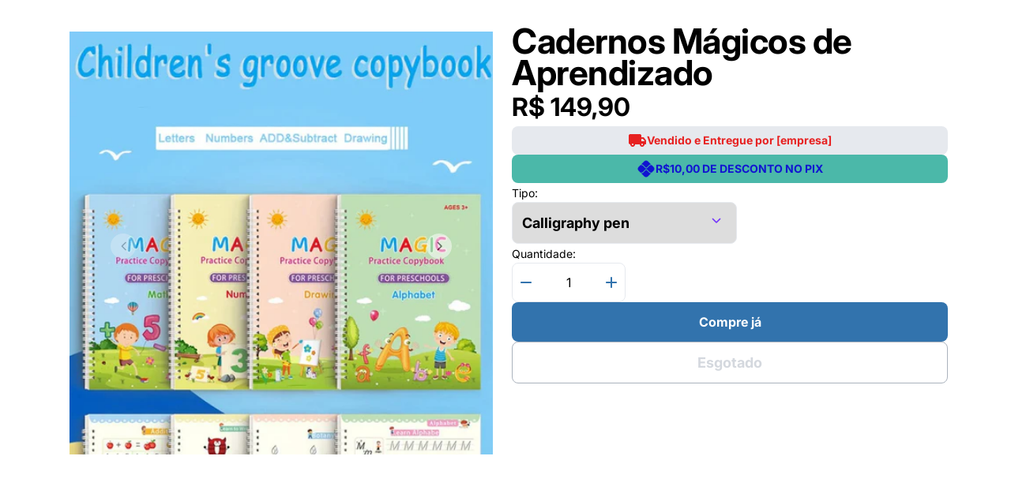

--- FILE ---
content_type: text/html; charset=utf-8
request_url: https://www.prodropstores.com/products/cadernos-magicos-de-aprendizado
body_size: 27190
content:
<!doctype html>
<html class="no-js" lang="pt-BR">
<head>

  
  


  

  
  <style>
    @font-face {
  font-family: Inter;
  font-weight: 400;
  font-style: normal;
  src: url("//www.prodropstores.com/cdn/fonts/inter/inter_n4.b2a3f24c19b4de56e8871f609e73ca7f6d2e2bb9.woff2") format("woff2"),
       url("//www.prodropstores.com/cdn/fonts/inter/inter_n4.af8052d517e0c9ffac7b814872cecc27ae1fa132.woff") format("woff");
}

    @font-face {
  font-family: Inter;
  font-weight: 700;
  font-style: normal;
  src: url("//www.prodropstores.com/cdn/fonts/inter/inter_n7.02711e6b374660cfc7915d1afc1c204e633421e4.woff2") format("woff2"),
       url("//www.prodropstores.com/cdn/fonts/inter/inter_n7.6dab87426f6b8813070abd79972ceaf2f8d3b012.woff") format("woff");
}


    :root {
    --bodyFont: Inter;
    --bodyWeight: 400;
    --titleWeight: 700;
 
   }
  
  </style>
 <link rel="preconnect" href="https://fonts.googleapis.com">
  <link rel="preconnect" href="https://fonts.gstatic.com" crossorigin> 

  <title>
    Cadernos Mágicos de Aprendizado
 &ndash; Dropshipping Stores</title>

    <style>
    *,::before,::after{box-sizing:border-box;border-width:0;border-style:solid;border-color:#AAB2BD}::before,::after{--tw-content: ''}html{line-height:1.5;-webkit-text-size-adjust:100%;-moz-tab-size:4;-o-tab-size:4;tab-size:4;font-family:Inter,sans-serif}body{margin:0;line-height:inherit}h1,h2,h3{font-size:inherit;font-weight:inherit}a{color:inherit;text-decoration:inherit}button,input{font-family:inherit;font-size:100%;font-weight:inherit;line-height:inherit;color:inherit;margin:0;padding:0}button{text-transform:none}button,[type='button'],[type='submit']{-webkit-appearance:button;background-color:transparent;background-image:none}:-moz-focusring{outline:auto}:-moz-ui-invalid{box-shadow:none}::-webkit-inner-spin-button,::-webkit-outer-spin-button{height:auto}::-webkit-search-decoration{-webkit-appearance:none}::-webkit-file-upload-button{-webkit-appearance:button;font:inherit}h1,h2,h3,p{margin:0}input::-moz-placeholder{opacity:1;color:rgba(170,178,189,0.5)}input:-ms-input-placeholder{opacity:1;color:rgba(170,178,189,0.5)}img,svg{display:block;vertical-align:middle}img{max-width:100%;height:auto}*,::before,::after{--tw-border-spacing-x: 0;--tw-border-spacing-y: 0;--tw-translate-x: 0;--tw-translate-y: 0;--tw-rotate: 0;--tw-skew-x: 0;--tw-skew-y: 0;--tw-scale-x: 1;--tw-scale-y: 1;--tw-pan-x:  ;--tw-pan-y:  ;--tw-pinch-zoom:  ;--tw-scroll-snap-strictness: proximity;--tw-ordinal:  ;--tw-slashed-zero:  ;--tw-numeric-figure:  ;--tw-numeric-spacing:  ;--tw-numeric-fraction:  ;--tw-ring-inset:  ;--tw-ring-offset-width: 0px;--tw-ring-offset-color: #fff;--tw-ring-color: rgb(59 130 246 / 0.5);--tw-ring-offset-shadow: 0 0 #0000;--tw-ring-shadow: 0 0 #0000;--tw-shadow: 0 0 #0000;--tw-shadow-colored: 0 0 #0000;--tw-blur:  ;--tw-brightness:  ;--tw-contrast:  ;--tw-grayscale:  ;--tw-hue-rotate:  ;--tw-invert:  ;--tw-saturate:  ;--tw-sepia:  ;--tw-drop-shadow:  ;--tw-backdrop-blur:  ;--tw-backdrop-brightness:  ;--tw-backdrop-contrast:  ;--tw-backdrop-grayscale:  ;--tw-backdrop-hue-rotate:  ;--tw-backdrop-invert:  ;--tw-backdrop-opacity:  ;--tw-backdrop-saturate:  ;--tw-backdrop-sepia:  }::-webkit-backdrop{--tw-border-spacing-x: 0;--tw-border-spacing-y: 0;--tw-translate-x: 0;--tw-translate-y: 0;--tw-rotate: 0;--tw-skew-x: 0;--tw-skew-y: 0;--tw-scale-x: 1;--tw-scale-y: 1;--tw-pan-x:  ;--tw-pan-y:  ;--tw-pinch-zoom:  ;--tw-scroll-snap-strictness: proximity;--tw-ordinal:  ;--tw-slashed-zero:  ;--tw-numeric-figure:  ;--tw-numeric-spacing:  ;--tw-numeric-fraction:  ;--tw-ring-inset:  ;--tw-ring-offset-width: 0px;--tw-ring-offset-color: #fff;--tw-ring-color: rgb(59 130 246 / 0.5);--tw-ring-offset-shadow: 0 0 #0000;--tw-ring-shadow: 0 0 #0000;--tw-shadow: 0 0 #0000;--tw-shadow-colored: 0 0 #0000;--tw-blur:  ;--tw-brightness:  ;--tw-contrast:  ;--tw-grayscale:  ;--tw-hue-rotate:  ;--tw-invert:  ;--tw-saturate:  ;--tw-sepia:  ;--tw-drop-shadow:  ;--tw-backdrop-blur:  ;--tw-backdrop-brightness:  ;--tw-backdrop-contrast:  ;--tw-backdrop-grayscale:  ;--tw-backdrop-hue-rotate:  ;--tw-backdrop-invert:  ;--tw-backdrop-opacity:  ;--tw-backdrop-saturate:  ;--tw-backdrop-sepia:  }::backdrop{--tw-border-spacing-x: 0;--tw-border-spacing-y: 0;--tw-translate-x: 0;--tw-translate-y: 0;--tw-rotate: 0;--tw-skew-x: 0;--tw-skew-y: 0;--tw-scale-x: 1;--tw-scale-y: 1;--tw-pan-x:  ;--tw-pan-y:  ;--tw-pinch-zoom:  ;--tw-scroll-snap-strictness: proximity;--tw-ordinal:  ;--tw-slashed-zero:  ;--tw-numeric-figure:  ;--tw-numeric-spacing:  ;--tw-numeric-fraction:  ;--tw-ring-inset:  ;--tw-ring-offset-width: 0px;--tw-ring-offset-color: #fff;--tw-ring-color: rgb(59 130 246 / 0.5);--tw-ring-offset-shadow: 0 0 #0000;--tw-ring-shadow: 0 0 #0000;--tw-shadow: 0 0 #0000;--tw-shadow-colored: 0 0 #0000;--tw-blur:  ;--tw-brightness:  ;--tw-contrast:  ;--tw-grayscale:  ;--tw-hue-rotate:  ;--tw-invert:  ;--tw-saturate:  ;--tw-sepia:  ;--tw-drop-shadow:  ;--tw-backdrop-blur:  ;--tw-backdrop-brightness:  ;--tw-backdrop-contrast:  ;--tw-backdrop-grayscale:  ;--tw-backdrop-hue-rotate:  ;--tw-backdrop-invert:  ;--tw-backdrop-opacity:  ;--tw-backdrop-saturate:  ;--tw-backdrop-sepia:  }.sr-only{position:absolute;width:1px;height:1px;padding:0;margin:-1px;overflow:hidden;clip:rect(0,0,0,0);white-space:nowrap;border-width:0}.fixed{position:fixed}.absolute{position:absolute}.relative{position:relative}.inset-x-0{left:0px;right:0px}.top-0{top:0px}.bottom-0{bottom:0px}.left-0{left:0px}.top-6{top:1.5rem}.left-6{left:1.5rem}.z-50{z-index:50}.z-\[100\]{z-index:100}.z-10{z-index:10}.z-40{z-index:40}.col-span-12{grid-column:span 12 / span 12}.col-span-1{grid-column:span 1 / span 1}.col-span-3{grid-column:span 3 / span 3}.m-auto{margin:auto}.m-0{margin:0px}.mx-auto{margin-left:auto;margin-right:auto}.mx-2{margin-left:0.5rem;margin-right:0.5rem}.mx-6{margin-left:1.5rem;margin-right:1.5rem}.mb-4{margin-bottom:1rem}.ml-0{margin-left:0px}.-mr-2{margin-right:-0.5rem}.ml-3{margin-left:0.75rem}.mb-6{margin-bottom:1.5rem}.mb-0{margin-bottom:0px}.ml-2{margin-left:0.5rem}.block{display:block}.inline-block{display:inline-block}.flex{display:flex}.inline-flex{display:inline-flex}.grid{display:grid}.hidden{display:none}.h-auto{height:auto}.h-\[72px\]{height:72px}.h-full{height:100%}.h-5{height:1.25rem}.h-\[40px\]{height:40px}.h-6{height:1.5rem}.min-h-\[380px\]{min-height:380px}.w-full{width:100%}.w-\[100\%\]{width:100%}.w-5{width:1.25rem}.w-\[40px\]{width:40px}.w-6{width:1.5rem}.min-w-\[20px\]{min-width:20px}.flex-1{flex:1 1 0%}.origin-top-left{transform-origin:top left}.transform{transform:translate(var(--tw-translate-x),var(--tw-translate-y)) rotate(var(--tw-rotate)) skewX(var(--tw-skew-x)) skewY(var(--tw-skew-y)) scaleX(var(--tw-scale-x)) scaleY(var(--tw-scale-y))}.grid-cols-1{grid-template-columns:repeat(1,minmax(0,1fr))}.flex-row{flex-direction:row}.flex-col{flex-direction:column}.items-start{align-items:flex-start}.items-center{align-items:center}.justify-start{justify-content:flex-start}.justify-end{justify-content:flex-end}.justify-center{justify-content:center}.justify-between{justify-content:space-between}.gap-0{gap:0px}.gap-4{gap:1rem}.gap-\[0\.5rem\]{gap:0.5rem}.gap-y-3{row-gap:0.75rem}.space-x-6>:not([hidden])~:not([hidden]){--tw-space-x-reverse: 0;margin-right:calc(1.5rem * var(--tw-space-x-reverse));margin-left:calc(1.5rem * calc(1 - var(--tw-space-x-reverse)))}.divide-y-2>:not([hidden])~:not([hidden]){--tw-divide-y-reverse: 0;border-top-width:calc(2px * calc(1 - var(--tw-divide-y-reverse)));border-bottom-width:calc(2px * var(--tw-divide-y-reverse))}.divide-gray-50>:not([hidden])~:not([hidden]){--tw-divide-opacity: 1;border-color:rgb(251 251 251 / var(--tw-divide-opacity))}.overflow-hidden{overflow:hidden}.truncate{overflow:hidden;text-overflow:ellipsis;white-space:nowrap}.whitespace-nowrap{white-space:nowrap}.rounded-lg{border-radius:0.5rem}.rounded-sm{border-radius:0.125rem}.rounded-md{border-radius:0.375rem}.rounded{border-radius:0.25rem}.rounded-3xl{border-radius:1.5rem}.border{border-width:1px}.border-gray-100{--tw-border-opacity: 1;border-color:rgb(230 233 238 / var(--tw-border-opacity))}.bg-gray-100{--tw-bg-opacity: 1;background-color:rgb(230 233 238 / var(--tw-bg-opacity))}.bg-white{--tw-bg-opacity: 1;background-color:rgb(255 255 255 / var(--tw-bg-opacity))}.bg-purple-50{background-color:#7335fc0d}.object-contain{-o-object-fit:contain;object-fit:contain}.object-cover{-o-object-fit:cover;object-fit:cover}.p-2{padding:0.5rem}.p-3{padding:0.75rem}.p-\[10px\]{padding:10px}.p-5{padding:1.25rem}.p-1{padding:0.25rem}.p-0{padding:0px}.py-16{padding-top:4rem;padding-bottom:4rem}.px-4{padding-left:1rem;padding-right:1rem}.py-3{padding-top:0.75rem;padding-bottom:0.75rem}.py-4{padding-top:1rem;padding-bottom:1rem}.px-6{padding-left:1.5rem;padding-right:1.5rem}.px-2{padding-left:0.5rem;padding-right:0.5rem}.py-8{padding-top:2rem;padding-bottom:2rem}.py-5{padding-top:1.25rem;padding-bottom:1.25rem}.py-1{padding-top:0.25rem;padding-bottom:0.25rem}.py-2{padding-top:0.5rem;padding-bottom:0.5rem}.py-1\.5{padding-top:0.375rem;padding-bottom:0.375rem}.pl-0{padding-left:0px}.pb-6{padding-bottom:1.5rem}.pb-3{padding-bottom:0.75rem}.pt-3{padding-top:0.75rem}.pb-0{padding-bottom:0px}.pb-4{padding-bottom:1rem}.text-left{text-align:left}.text-center{text-align:center}.text-small{font-size:14px;line-height:130%}.text-t5Regular{font-size:16px}.text-micro{font-size:11px}.text-t4Regular{font-size:24px}.text-caption{font-size:12px}.text-body{font-size:16px}.font-extrabold{font-weight:800}.font-semibold{font-weight:600}.font-normal{font-weight:400}.font-extra-bold{font-weight:800}.uppercase{text-transform:uppercase}.leading-5{line-height:1.25rem}.leading-\[20px\]{line-height:20px}.leading-9{line-height:2.25rem}.leading-\[138\%\]{line-height:138%}.text-black{--tw-text-opacity: 1;color:rgb(0 0 0 / var(--tw-text-opacity))}.text-white{--tw-text-opacity: 1;color:rgb(255 255 255 / var(--tw-text-opacity))}.line-through{-webkit-text-decoration-line:line-through;text-decoration-line:line-through}.opacity-100{opacity:1}.opacity-50{opacity:0.5}.shadow-lg{--tw-shadow: 0 10px 15px -3px rgb(0 0 0 / 0.1), 0 4px 6px -4px rgb(0 0 0 / 0.1);--tw-shadow-colored: 0 10px 15px -3px var(--tw-shadow-color), 0 4px 6px -4px var(--tw-shadow-color);box-shadow:var(--tw-ring-offset-shadow, 0 0 #0000),var(--tw-ring-shadow, 0 0 #0000),var(--tw-shadow)}.ring-1{--tw-ring-offset-shadow: var(--tw-ring-inset) 0 0 0 var(--tw-ring-offset-width) var(--tw-ring-offset-color);--tw-ring-shadow: var(--tw-ring-inset) 0 0 0 calc(1px + var(--tw-ring-offset-width)) var(--tw-ring-color);box-shadow:var(--tw-ring-offset-shadow),var(--tw-ring-shadow),var(--tw-shadow, 0 0 #0000)}.ring-black{--tw-ring-opacity: 1;--tw-ring-color: rgb(0 0 0 / var(--tw-ring-opacity))}.ring-opacity-5{--tw-ring-opacity: 0.05}@media (min-width:749px){.sm\:px-6{padding-left:1.5rem;padding-right:1.5rem}}@media (min-width:990px){.md\:col-span-5{grid-column:span 5 / span 5}.md\:mb-0{margin-bottom:0px}.md\:mb-8{margin-bottom:2rem}.md\:block{display:block}.md\:flex{display:flex}.md\:hidden{display:none}.md\:h-96{height:24rem}.md\:h-\[288px\]{height:288px}.md\:w-56{width:14rem}.md\:grid-cols-12{grid-template-columns:repeat(12,minmax(0,1fr))}.md\:flex-row{flex-direction:row}.md\:items-center{align-items:center}.md\:gap-4{gap:1rem}.md\:space-x-10>:not([hidden])~:not([hidden]){--tw-space-x-reverse: 0;margin-right:calc(2.5rem * var(--tw-space-x-reverse));margin-left:calc(2.5rem * calc(1 - var(--tw-space-x-reverse)))}.md\:space-x-6>:not([hidden])~:not([hidden]){--tw-space-x-reverse: 0;margin-right:calc(1.5rem * var(--tw-space-x-reverse));margin-left:calc(1.5rem * calc(1 - var(--tw-space-x-reverse)))}.md\:p-8{padding:2rem}.md\:px-20{padding-left:5rem;padding-right:5rem}.md\:px-0{padding-left:0px;padding-right:0px}.md\:py-0{padding-top:0px;padding-bottom:0px}.md\:text-left{text-align:left}.md\:text-t4SemiBold{font-size:24px}.md\:text-t3Regular{font-size:32px}.md\:text-t2Regular{font-size:44px;letter-spacing:-0.03rem}.md\:leading-\[46px\]{line-height:46px}}@media (min-width:1200px){.lg\:my-0{margin-top:0px;margin-bottom:0px}.lg\:h-60{height:15rem}.lg\:flex-1{flex:1 1 0%}}@media (min-width:1400px){.xl\:container{width:100%}@media (min-width:749px){.xl\:container{max-width:749px}}@media (min-width:990px){.xl\:container{max-width:990px}}@media (min-width:1200px){.xl\:container{max-width:1200px}}@media (min-width:1400px){.xl\:container{max-width:1400px}}.xl\:py-20{padding-top:5rem;padding-bottom:5rem}.xl\:py-10{padding-top:2.5rem;padding-bottom:2.5rem}}
  </style>
  <meta charset="utf-8">
  <meta http-equiv="X-UA-Compatible" content="IE=edge,chrome=1">
  
    <meta name="description" content="Transforme a Prática de Escrita em Uma Aventura Encantada! Os Cadernos Mágicos de Tinta Invisível Noble Kids revolucionam a maneira como as crianças aprendem a escrever.Com tinta especial que desaparece após 10 minutos, estes cadernos proporcionam uma experiência de aprendizado sem bagunça e reutilizável, permitindo pr">
    


  <link rel="canonical" href="https://www.prodropstores.com/products/cadernos-magicos-de-aprendizado">
  <link rel="preconnect" href="https://cdn.shopify.com" crossorigin><meta property="og:locale" content="pt-BR" />
	<meta property="og:type" content="website" />
	<meta property="og:title" content=" Cadernos Mágicos de Aprendizado" />
	<meta property="og:description" content="Transforme a Prática de Escrita em Uma Aventura Encantada! Os Cadernos Mágicos de Tinta Invisível Noble Kids revolucionam a maneira como as crianças aprendem a escrever.Com tinta especial que desaparece após 10 minutos, estes cadernos proporcionam uma experiência de aprendizado sem bagunça e reutilizável, permitindo pr" />
	<meta property="og:url" content="https://www.prodropstores.com/products/cadernos-magicos-de-aprendizado" />


  <meta name="viewport" content="width=device-width,initial-scale=1,shrink-to-fit=no">
  <script>window.performance && window.performance.mark && window.performance.mark('shopify.content_for_header.start');</script><meta id="shopify-digital-wallet" name="shopify-digital-wallet" content="/28236513333/digital_wallets/dialog">
<link rel="alternate" type="application/json+oembed" href="https://www.prodropstores.com/products/cadernos-magicos-de-aprendizado.oembed">
<script async="async" src="/checkouts/internal/preloads.js?locale=pt-BR"></script>
<script id="shopify-features" type="application/json">{"accessToken":"a4568cda3e9a5cffe9af743e5b1bac21","betas":["rich-media-storefront-analytics"],"domain":"www.prodropstores.com","predictiveSearch":true,"shopId":28236513333,"locale":"pt-br"}</script>
<script>var Shopify = Shopify || {};
Shopify.shop = "superpets-br.myshopify.com";
Shopify.locale = "pt-BR";
Shopify.currency = {"active":"BRL","rate":"1.0"};
Shopify.country = "BR";
Shopify.theme = {"name":"shopify-theme\/ds-builder-lp","id":128176357429,"schema_name":"Dropsmart Official Theme","schema_version":"1.6.3","theme_store_id":null,"role":"main"};
Shopify.theme.handle = "null";
Shopify.theme.style = {"id":null,"handle":null};
Shopify.cdnHost = "www.prodropstores.com/cdn";
Shopify.routes = Shopify.routes || {};
Shopify.routes.root = "/";</script>
<script type="module">!function(o){(o.Shopify=o.Shopify||{}).modules=!0}(window);</script>
<script>!function(o){function n(){var o=[];function n(){o.push(Array.prototype.slice.apply(arguments))}return n.q=o,n}var t=o.Shopify=o.Shopify||{};t.loadFeatures=n(),t.autoloadFeatures=n()}(window);</script>
<script id="shop-js-analytics" type="application/json">{"pageType":"product"}</script>
<script defer="defer" async type="module" src="//www.prodropstores.com/cdn/shopifycloud/shop-js/modules/v2/client.init-shop-cart-sync_CU2ftdlJ.pt-BR.esm.js"></script>
<script defer="defer" async type="module" src="//www.prodropstores.com/cdn/shopifycloud/shop-js/modules/v2/chunk.common_Bd5PC-Gb.esm.js"></script>
<script defer="defer" async type="module" src="//www.prodropstores.com/cdn/shopifycloud/shop-js/modules/v2/chunk.modal_CNYWjkPA.esm.js"></script>
<script type="module">
  await import("//www.prodropstores.com/cdn/shopifycloud/shop-js/modules/v2/client.init-shop-cart-sync_CU2ftdlJ.pt-BR.esm.js");
await import("//www.prodropstores.com/cdn/shopifycloud/shop-js/modules/v2/chunk.common_Bd5PC-Gb.esm.js");
await import("//www.prodropstores.com/cdn/shopifycloud/shop-js/modules/v2/chunk.modal_CNYWjkPA.esm.js");

  window.Shopify.SignInWithShop?.initShopCartSync?.({"fedCMEnabled":true,"windoidEnabled":true});

</script>
<script id="__st">var __st={"a":28236513333,"offset":-18000,"reqid":"5d126fc1-9e04-452d-9592-93680cf0d11e-1769279357","pageurl":"www.prodropstores.com\/products\/cadernos-magicos-de-aprendizado","u":"af95a250923c","p":"product","rtyp":"product","rid":7388243525685};</script>
<script>window.ShopifyPaypalV4VisibilityTracking = true;</script>
<script id="captcha-bootstrap">!function(){'use strict';const t='contact',e='account',n='new_comment',o=[[t,t],['blogs',n],['comments',n],[t,'customer']],c=[[e,'customer_login'],[e,'guest_login'],[e,'recover_customer_password'],[e,'create_customer']],r=t=>t.map((([t,e])=>`form[action*='/${t}']:not([data-nocaptcha='true']) input[name='form_type'][value='${e}']`)).join(','),a=t=>()=>t?[...document.querySelectorAll(t)].map((t=>t.form)):[];function s(){const t=[...o],e=r(t);return a(e)}const i='password',u='form_key',d=['recaptcha-v3-token','g-recaptcha-response','h-captcha-response',i],f=()=>{try{return window.sessionStorage}catch{return}},m='__shopify_v',_=t=>t.elements[u];function p(t,e,n=!1){try{const o=window.sessionStorage,c=JSON.parse(o.getItem(e)),{data:r}=function(t){const{data:e,action:n}=t;return t[m]||n?{data:e,action:n}:{data:t,action:n}}(c);for(const[e,n]of Object.entries(r))t.elements[e]&&(t.elements[e].value=n);n&&o.removeItem(e)}catch(o){console.error('form repopulation failed',{error:o})}}const l='form_type',E='cptcha';function T(t){t.dataset[E]=!0}const w=window,h=w.document,L='Shopify',v='ce_forms',y='captcha';let A=!1;((t,e)=>{const n=(g='f06e6c50-85a8-45c8-87d0-21a2b65856fe',I='https://cdn.shopify.com/shopifycloud/storefront-forms-hcaptcha/ce_storefront_forms_captcha_hcaptcha.v1.5.2.iife.js',D={infoText:'Protegido por hCaptcha',privacyText:'Privacidade',termsText:'Termos'},(t,e,n)=>{const o=w[L][v],c=o.bindForm;if(c)return c(t,g,e,D).then(n);var r;o.q.push([[t,g,e,D],n]),r=I,A||(h.body.append(Object.assign(h.createElement('script'),{id:'captcha-provider',async:!0,src:r})),A=!0)});var g,I,D;w[L]=w[L]||{},w[L][v]=w[L][v]||{},w[L][v].q=[],w[L][y]=w[L][y]||{},w[L][y].protect=function(t,e){n(t,void 0,e),T(t)},Object.freeze(w[L][y]),function(t,e,n,w,h,L){const[v,y,A,g]=function(t,e,n){const i=e?o:[],u=t?c:[],d=[...i,...u],f=r(d),m=r(i),_=r(d.filter((([t,e])=>n.includes(e))));return[a(f),a(m),a(_),s()]}(w,h,L),I=t=>{const e=t.target;return e instanceof HTMLFormElement?e:e&&e.form},D=t=>v().includes(t);t.addEventListener('submit',(t=>{const e=I(t);if(!e)return;const n=D(e)&&!e.dataset.hcaptchaBound&&!e.dataset.recaptchaBound,o=_(e),c=g().includes(e)&&(!o||!o.value);(n||c)&&t.preventDefault(),c&&!n&&(function(t){try{if(!f())return;!function(t){const e=f();if(!e)return;const n=_(t);if(!n)return;const o=n.value;o&&e.removeItem(o)}(t);const e=Array.from(Array(32),(()=>Math.random().toString(36)[2])).join('');!function(t,e){_(t)||t.append(Object.assign(document.createElement('input'),{type:'hidden',name:u})),t.elements[u].value=e}(t,e),function(t,e){const n=f();if(!n)return;const o=[...t.querySelectorAll(`input[type='${i}']`)].map((({name:t})=>t)),c=[...d,...o],r={};for(const[a,s]of new FormData(t).entries())c.includes(a)||(r[a]=s);n.setItem(e,JSON.stringify({[m]:1,action:t.action,data:r}))}(t,e)}catch(e){console.error('failed to persist form',e)}}(e),e.submit())}));const S=(t,e)=>{t&&!t.dataset[E]&&(n(t,e.some((e=>e===t))),T(t))};for(const o of['focusin','change'])t.addEventListener(o,(t=>{const e=I(t);D(e)&&S(e,y())}));const B=e.get('form_key'),M=e.get(l),P=B&&M;t.addEventListener('DOMContentLoaded',(()=>{const t=y();if(P)for(const e of t)e.elements[l].value===M&&p(e,B);[...new Set([...A(),...v().filter((t=>'true'===t.dataset.shopifyCaptcha))])].forEach((e=>S(e,t)))}))}(h,new URLSearchParams(w.location.search),n,t,e,['guest_login'])})(!0,!0)}();</script>
<script integrity="sha256-4kQ18oKyAcykRKYeNunJcIwy7WH5gtpwJnB7kiuLZ1E=" data-source-attribution="shopify.loadfeatures" defer="defer" src="//www.prodropstores.com/cdn/shopifycloud/storefront/assets/storefront/load_feature-a0a9edcb.js" crossorigin="anonymous"></script>
<script data-source-attribution="shopify.dynamic_checkout.dynamic.init">var Shopify=Shopify||{};Shopify.PaymentButton=Shopify.PaymentButton||{isStorefrontPortableWallets:!0,init:function(){window.Shopify.PaymentButton.init=function(){};var t=document.createElement("script");t.src="https://www.prodropstores.com/cdn/shopifycloud/portable-wallets/latest/portable-wallets.pt-br.js",t.type="module",document.head.appendChild(t)}};
</script>
<script data-source-attribution="shopify.dynamic_checkout.buyer_consent">
  function portableWalletsHideBuyerConsent(e){var t=document.getElementById("shopify-buyer-consent"),n=document.getElementById("shopify-subscription-policy-button");t&&n&&(t.classList.add("hidden"),t.setAttribute("aria-hidden","true"),n.removeEventListener("click",e))}function portableWalletsShowBuyerConsent(e){var t=document.getElementById("shopify-buyer-consent"),n=document.getElementById("shopify-subscription-policy-button");t&&n&&(t.classList.remove("hidden"),t.removeAttribute("aria-hidden"),n.addEventListener("click",e))}window.Shopify?.PaymentButton&&(window.Shopify.PaymentButton.hideBuyerConsent=portableWalletsHideBuyerConsent,window.Shopify.PaymentButton.showBuyerConsent=portableWalletsShowBuyerConsent);
</script>
<script>
  function portableWalletsCleanup(e){e&&e.src&&console.error("Failed to load portable wallets script "+e.src);var t=document.querySelectorAll("shopify-accelerated-checkout .shopify-payment-button__skeleton, shopify-accelerated-checkout-cart .wallet-cart-button__skeleton"),e=document.getElementById("shopify-buyer-consent");for(let e=0;e<t.length;e++)t[e].remove();e&&e.remove()}function portableWalletsNotLoadedAsModule(e){e instanceof ErrorEvent&&"string"==typeof e.message&&e.message.includes("import.meta")&&"string"==typeof e.filename&&e.filename.includes("portable-wallets")&&(window.removeEventListener("error",portableWalletsNotLoadedAsModule),window.Shopify.PaymentButton.failedToLoad=e,"loading"===document.readyState?document.addEventListener("DOMContentLoaded",window.Shopify.PaymentButton.init):window.Shopify.PaymentButton.init())}window.addEventListener("error",portableWalletsNotLoadedAsModule);
</script>

<script type="module" src="https://www.prodropstores.com/cdn/shopifycloud/portable-wallets/latest/portable-wallets.pt-br.js" onError="portableWalletsCleanup(this)" crossorigin="anonymous"></script>
<script nomodule>
  document.addEventListener("DOMContentLoaded", portableWalletsCleanup);
</script>

<link id="shopify-accelerated-checkout-styles" rel="stylesheet" media="screen" href="https://www.prodropstores.com/cdn/shopifycloud/portable-wallets/latest/accelerated-checkout.css" crossorigin="anonymous">
<style id="shopify-accelerated-checkout-cart">
        #shopify-buyer-consent {
  margin-top: 1em;
  display: inline-block;
  width: 100%;
}

#shopify-buyer-consent.hidden {
  display: none;
}

#shopify-subscription-policy-button {
  background: none;
  border: none;
  padding: 0;
  text-decoration: underline;
  font-size: inherit;
  cursor: pointer;
}

#shopify-subscription-policy-button::before {
  box-shadow: none;
}

      </style>

<script>window.performance && window.performance.mark && window.performance.mark('shopify.content_for_header.end');</script> <!-- Header hook for plugins -->

<link rel="preload" href="//www.prodropstores.com/cdn/shop/t/4/assets/tailwind.css?v=151195158886700008051713379188" as="style" onload="this.onload=null;this.rel='stylesheet'">
<noscript><link rel="stylesheet" href="//www.prodropstores.com/cdn/shop/t/4/assets/tailwind.css?v=151195158886700008051713379188"></noscript>

<link rel="stylesheet" href="https://cdn.jsdelivr.net/npm/glider-js@1/glider.min.css">
<script  rel="preload" src="https://cdn.jsdelivr.net/npm/glider-js@1/glider.min.js"></script>



  <script src="//www.prodropstores.com/cdn/shop/t/4/assets/global.js?v=13217218538785286961713379188" defer="defer"></script>

<meta property="og:site_name" content="Dropshipping Stores">
<meta property="og:url" content="https://www.prodropstores.com/products/cadernos-magicos-de-aprendizado">
<meta property="og:title" content="Cadernos Mágicos de Aprendizado">
<meta property="og:type" content="product">
<meta property="og:description" content="Transforme a Prática de Escrita em Uma Aventura Encantada! Os Cadernos Mágicos de Tinta Invisível Noble Kids revolucionam a maneira como as crianças aprendem a escrever.Com tinta especial que desaparece após 10 minutos, estes cadernos proporcionam uma experiência de aprendizado sem bagunça e reutilizável, permitindo pr"><meta property="og:image" content="http://www.prodropstores.com/cdn/shop/products/main-image-1_8c3165a4-bcb1-41c8-9496-a32dc40e9f46.jpg?v=1710505352">
  <meta property="og:image:secure_url" content="https://www.prodropstores.com/cdn/shop/products/main-image-1_8c3165a4-bcb1-41c8-9496-a32dc40e9f46.jpg?v=1710505352">
  <meta property="og:image:width" content="800">
  <meta property="og:image:height" content="800"><meta property="og:price:amount" content="149,90">
  <meta property="og:price:currency" content="BRL"><meta name="twitter:card" content="summary_large_image">
<meta name="twitter:title" content="Cadernos Mágicos de Aprendizado">
<meta name="twitter:description" content="Transforme a Prática de Escrita em Uma Aventura Encantada! Os Cadernos Mágicos de Tinta Invisível Noble Kids revolucionam a maneira como as crianças aprendem a escrever.Com tinta especial que desaparece após 10 minutos, estes cadernos proporcionam uma experiência de aprendizado sem bagunça e reutilizável, permitindo pr">


  
  <!-- FB domain verification -->
    <meta name="facebook-domain-verification" content="uv7h7osqm6xowbkg0ya1v9pen6fz6e" />
  <!-- End domain verification -->

  <script>
    if (window.location.hostname == 'supreme-ecom.prodropstores.com') {
      <!-- Google Tag Manager -->
      (function(w,d,s,l,i){w[l]=w[l]||[];w[l].push({'gtm.start':
      new Date().getTime(),event:'gtm.js'});var f=d.getElementsByTagName(s)[0],
      j=d.createElement(s),dl=l!='dataLayer'?'&l='+l:'';j.async=true;j.src=
      'https://www.googletagmanager.com/gtm.js?id='+i+dl;f.parentNode.insertBefore(j,f);
      })(window,document,'script','dataLayer','GTM-WC9R3K8X');
      <!-- End Google Tag Manager -->
    }
  </script>


<link href="https://monorail-edge.shopifysvc.com" rel="dns-prefetch">
<script>(function(){if ("sendBeacon" in navigator && "performance" in window) {try {var session_token_from_headers = performance.getEntriesByType('navigation')[0].serverTiming.find(x => x.name == '_s').description;} catch {var session_token_from_headers = undefined;}var session_cookie_matches = document.cookie.match(/_shopify_s=([^;]*)/);var session_token_from_cookie = session_cookie_matches && session_cookie_matches.length === 2 ? session_cookie_matches[1] : "";var session_token = session_token_from_headers || session_token_from_cookie || "";function handle_abandonment_event(e) {var entries = performance.getEntries().filter(function(entry) {return /monorail-edge.shopifysvc.com/.test(entry.name);});if (!window.abandonment_tracked && entries.length === 0) {window.abandonment_tracked = true;var currentMs = Date.now();var navigation_start = performance.timing.navigationStart;var payload = {shop_id: 28236513333,url: window.location.href,navigation_start,duration: currentMs - navigation_start,session_token,page_type: "product"};window.navigator.sendBeacon("https://monorail-edge.shopifysvc.com/v1/produce", JSON.stringify({schema_id: "online_store_buyer_site_abandonment/1.1",payload: payload,metadata: {event_created_at_ms: currentMs,event_sent_at_ms: currentMs}}));}}window.addEventListener('pagehide', handle_abandonment_event);}}());</script>
<script id="web-pixels-manager-setup">(function e(e,d,r,n,o){if(void 0===o&&(o={}),!Boolean(null===(a=null===(i=window.Shopify)||void 0===i?void 0:i.analytics)||void 0===a?void 0:a.replayQueue)){var i,a;window.Shopify=window.Shopify||{};var t=window.Shopify;t.analytics=t.analytics||{};var s=t.analytics;s.replayQueue=[],s.publish=function(e,d,r){return s.replayQueue.push([e,d,r]),!0};try{self.performance.mark("wpm:start")}catch(e){}var l=function(){var e={modern:/Edge?\/(1{2}[4-9]|1[2-9]\d|[2-9]\d{2}|\d{4,})\.\d+(\.\d+|)|Firefox\/(1{2}[4-9]|1[2-9]\d|[2-9]\d{2}|\d{4,})\.\d+(\.\d+|)|Chrom(ium|e)\/(9{2}|\d{3,})\.\d+(\.\d+|)|(Maci|X1{2}).+ Version\/(15\.\d+|(1[6-9]|[2-9]\d|\d{3,})\.\d+)([,.]\d+|)( \(\w+\)|)( Mobile\/\w+|) Safari\/|Chrome.+OPR\/(9{2}|\d{3,})\.\d+\.\d+|(CPU[ +]OS|iPhone[ +]OS|CPU[ +]iPhone|CPU IPhone OS|CPU iPad OS)[ +]+(15[._]\d+|(1[6-9]|[2-9]\d|\d{3,})[._]\d+)([._]\d+|)|Android:?[ /-](13[3-9]|1[4-9]\d|[2-9]\d{2}|\d{4,})(\.\d+|)(\.\d+|)|Android.+Firefox\/(13[5-9]|1[4-9]\d|[2-9]\d{2}|\d{4,})\.\d+(\.\d+|)|Android.+Chrom(ium|e)\/(13[3-9]|1[4-9]\d|[2-9]\d{2}|\d{4,})\.\d+(\.\d+|)|SamsungBrowser\/([2-9]\d|\d{3,})\.\d+/,legacy:/Edge?\/(1[6-9]|[2-9]\d|\d{3,})\.\d+(\.\d+|)|Firefox\/(5[4-9]|[6-9]\d|\d{3,})\.\d+(\.\d+|)|Chrom(ium|e)\/(5[1-9]|[6-9]\d|\d{3,})\.\d+(\.\d+|)([\d.]+$|.*Safari\/(?![\d.]+ Edge\/[\d.]+$))|(Maci|X1{2}).+ Version\/(10\.\d+|(1[1-9]|[2-9]\d|\d{3,})\.\d+)([,.]\d+|)( \(\w+\)|)( Mobile\/\w+|) Safari\/|Chrome.+OPR\/(3[89]|[4-9]\d|\d{3,})\.\d+\.\d+|(CPU[ +]OS|iPhone[ +]OS|CPU[ +]iPhone|CPU IPhone OS|CPU iPad OS)[ +]+(10[._]\d+|(1[1-9]|[2-9]\d|\d{3,})[._]\d+)([._]\d+|)|Android:?[ /-](13[3-9]|1[4-9]\d|[2-9]\d{2}|\d{4,})(\.\d+|)(\.\d+|)|Mobile Safari.+OPR\/([89]\d|\d{3,})\.\d+\.\d+|Android.+Firefox\/(13[5-9]|1[4-9]\d|[2-9]\d{2}|\d{4,})\.\d+(\.\d+|)|Android.+Chrom(ium|e)\/(13[3-9]|1[4-9]\d|[2-9]\d{2}|\d{4,})\.\d+(\.\d+|)|Android.+(UC? ?Browser|UCWEB|U3)[ /]?(15\.([5-9]|\d{2,})|(1[6-9]|[2-9]\d|\d{3,})\.\d+)\.\d+|SamsungBrowser\/(5\.\d+|([6-9]|\d{2,})\.\d+)|Android.+MQ{2}Browser\/(14(\.(9|\d{2,})|)|(1[5-9]|[2-9]\d|\d{3,})(\.\d+|))(\.\d+|)|K[Aa][Ii]OS\/(3\.\d+|([4-9]|\d{2,})\.\d+)(\.\d+|)/},d=e.modern,r=e.legacy,n=navigator.userAgent;return n.match(d)?"modern":n.match(r)?"legacy":"unknown"}(),u="modern"===l?"modern":"legacy",c=(null!=n?n:{modern:"",legacy:""})[u],f=function(e){return[e.baseUrl,"/wpm","/b",e.hashVersion,"modern"===e.buildTarget?"m":"l",".js"].join("")}({baseUrl:d,hashVersion:r,buildTarget:u}),m=function(e){var d=e.version,r=e.bundleTarget,n=e.surface,o=e.pageUrl,i=e.monorailEndpoint;return{emit:function(e){var a=e.status,t=e.errorMsg,s=(new Date).getTime(),l=JSON.stringify({metadata:{event_sent_at_ms:s},events:[{schema_id:"web_pixels_manager_load/3.1",payload:{version:d,bundle_target:r,page_url:o,status:a,surface:n,error_msg:t},metadata:{event_created_at_ms:s}}]});if(!i)return console&&console.warn&&console.warn("[Web Pixels Manager] No Monorail endpoint provided, skipping logging."),!1;try{return self.navigator.sendBeacon.bind(self.navigator)(i,l)}catch(e){}var u=new XMLHttpRequest;try{return u.open("POST",i,!0),u.setRequestHeader("Content-Type","text/plain"),u.send(l),!0}catch(e){return console&&console.warn&&console.warn("[Web Pixels Manager] Got an unhandled error while logging to Monorail."),!1}}}}({version:r,bundleTarget:l,surface:e.surface,pageUrl:self.location.href,monorailEndpoint:e.monorailEndpoint});try{o.browserTarget=l,function(e){var d=e.src,r=e.async,n=void 0===r||r,o=e.onload,i=e.onerror,a=e.sri,t=e.scriptDataAttributes,s=void 0===t?{}:t,l=document.createElement("script"),u=document.querySelector("head"),c=document.querySelector("body");if(l.async=n,l.src=d,a&&(l.integrity=a,l.crossOrigin="anonymous"),s)for(var f in s)if(Object.prototype.hasOwnProperty.call(s,f))try{l.dataset[f]=s[f]}catch(e){}if(o&&l.addEventListener("load",o),i&&l.addEventListener("error",i),u)u.appendChild(l);else{if(!c)throw new Error("Did not find a head or body element to append the script");c.appendChild(l)}}({src:f,async:!0,onload:function(){if(!function(){var e,d;return Boolean(null===(d=null===(e=window.Shopify)||void 0===e?void 0:e.analytics)||void 0===d?void 0:d.initialized)}()){var d=window.webPixelsManager.init(e)||void 0;if(d){var r=window.Shopify.analytics;r.replayQueue.forEach((function(e){var r=e[0],n=e[1],o=e[2];d.publishCustomEvent(r,n,o)})),r.replayQueue=[],r.publish=d.publishCustomEvent,r.visitor=d.visitor,r.initialized=!0}}},onerror:function(){return m.emit({status:"failed",errorMsg:"".concat(f," has failed to load")})},sri:function(e){var d=/^sha384-[A-Za-z0-9+/=]+$/;return"string"==typeof e&&d.test(e)}(c)?c:"",scriptDataAttributes:o}),m.emit({status:"loading"})}catch(e){m.emit({status:"failed",errorMsg:(null==e?void 0:e.message)||"Unknown error"})}}})({shopId: 28236513333,storefrontBaseUrl: "https://www.prodropstores.com",extensionsBaseUrl: "https://extensions.shopifycdn.com/cdn/shopifycloud/web-pixels-manager",monorailEndpoint: "https://monorail-edge.shopifysvc.com/unstable/produce_batch",surface: "storefront-renderer",enabledBetaFlags: ["2dca8a86"],webPixelsConfigList: [{"id":"shopify-app-pixel","configuration":"{}","eventPayloadVersion":"v1","runtimeContext":"STRICT","scriptVersion":"0450","apiClientId":"shopify-pixel","type":"APP","privacyPurposes":["ANALYTICS","MARKETING"]},{"id":"shopify-custom-pixel","eventPayloadVersion":"v1","runtimeContext":"LAX","scriptVersion":"0450","apiClientId":"shopify-pixel","type":"CUSTOM","privacyPurposes":["ANALYTICS","MARKETING"]}],isMerchantRequest: false,initData: {"shop":{"name":"Dropshipping Stores","paymentSettings":{"currencyCode":"BRL"},"myshopifyDomain":"superpets-br.myshopify.com","countryCode":"BR","storefrontUrl":"https:\/\/www.prodropstores.com"},"customer":null,"cart":null,"checkout":null,"productVariants":[{"price":{"amount":149.9,"currencyCode":"BRL"},"product":{"title":"Cadernos Mágicos de Aprendizado","vendor":"My Store","id":"7388243525685","untranslatedTitle":"Cadernos Mágicos de Aprendizado","url":"\/products\/cadernos-magicos-de-aprendizado","type":""},"id":"43053510721589","image":{"src":"\/\/www.prodropstores.com\/cdn\/shop\/products\/main-image-1_8c3165a4-bcb1-41c8-9496-a32dc40e9f46.jpg?v=1710505352"},"sku":null,"title":"Calligraphy pen","untranslatedTitle":"Calligraphy pen"},{"price":{"amount":149.9,"currencyCode":"BRL"},"product":{"title":"Cadernos Mágicos de Aprendizado","vendor":"My Store","id":"7388243525685","untranslatedTitle":"Cadernos Mágicos de Aprendizado","url":"\/products\/cadernos-magicos-de-aprendizado","type":""},"id":"43053510754357","image":{"src":"\/\/www.prodropstores.com\/cdn\/shop\/products\/main-image-1_8c3165a4-bcb1-41c8-9496-a32dc40e9f46.jpg?v=1710505352"},"sku":null,"title":"4 French","untranslatedTitle":"4 French"},{"price":{"amount":149.9,"currencyCode":"BRL"},"product":{"title":"Cadernos Mágicos de Aprendizado","vendor":"My Store","id":"7388243525685","untranslatedTitle":"Cadernos Mágicos de Aprendizado","url":"\/products\/cadernos-magicos-de-aprendizado","type":""},"id":"43053510787125","image":{"src":"\/\/www.prodropstores.com\/cdn\/shop\/products\/main-image-1_8c3165a4-bcb1-41c8-9496-a32dc40e9f46.jpg?v=1710505352"},"sku":null,"title":"4 Arabic","untranslatedTitle":"4 Arabic"},{"price":{"amount":149.9,"currencyCode":"BRL"},"product":{"title":"Cadernos Mágicos de Aprendizado","vendor":"My Store","id":"7388243525685","untranslatedTitle":"Cadernos Mágicos de Aprendizado","url":"\/products\/cadernos-magicos-de-aprendizado","type":""},"id":"43053510819893","image":{"src":"\/\/www.prodropstores.com\/cdn\/shop\/products\/main-image-1_8c3165a4-bcb1-41c8-9496-a32dc40e9f46.jpg?v=1710505352"},"sku":null,"title":"4book set4","untranslatedTitle":"4book set4"},{"price":{"amount":149.9,"currencyCode":"BRL"},"product":{"title":"Cadernos Mágicos de Aprendizado","vendor":"My Store","id":"7388243525685","untranslatedTitle":"Cadernos Mágicos de Aprendizado","url":"\/products\/cadernos-magicos-de-aprendizado","type":""},"id":"43053510852661","image":{"src":"\/\/www.prodropstores.com\/cdn\/shop\/products\/main-image-1_8c3165a4-bcb1-41c8-9496-a32dc40e9f46.jpg?v=1710505352"},"sku":null,"title":"4book set3","untranslatedTitle":"4book set3"},{"price":{"amount":149.9,"currencyCode":"BRL"},"product":{"title":"Cadernos Mágicos de Aprendizado","vendor":"My Store","id":"7388243525685","untranslatedTitle":"Cadernos Mágicos de Aprendizado","url":"\/products\/cadernos-magicos-de-aprendizado","type":""},"id":"43053510885429","image":{"src":"\/\/www.prodropstores.com\/cdn\/shop\/products\/main-image-1_8c3165a4-bcb1-41c8-9496-a32dc40e9f46.jpg?v=1710505352"},"sku":null,"title":"4book set2","untranslatedTitle":"4book set2"},{"price":{"amount":149.9,"currencyCode":"BRL"},"product":{"title":"Cadernos Mágicos de Aprendizado","vendor":"My Store","id":"7388243525685","untranslatedTitle":"Cadernos Mágicos de Aprendizado","url":"\/products\/cadernos-magicos-de-aprendizado","type":""},"id":"43053510918197","image":{"src":"\/\/www.prodropstores.com\/cdn\/shop\/products\/main-image-1_8c3165a4-bcb1-41c8-9496-a32dc40e9f46.jpg?v=1710505352"},"sku":null,"title":"4book set1","untranslatedTitle":"4book set1"},{"price":{"amount":149.9,"currencyCode":"BRL"},"product":{"title":"Cadernos Mágicos de Aprendizado","vendor":"My Store","id":"7388243525685","untranslatedTitle":"Cadernos Mágicos de Aprendizado","url":"\/products\/cadernos-magicos-de-aprendizado","type":""},"id":"43053510950965","image":{"src":"\/\/www.prodropstores.com\/cdn\/shop\/products\/main-image-1_8c3165a4-bcb1-41c8-9496-a32dc40e9f46.jpg?v=1710505352"},"sku":null,"title":"3book Large","untranslatedTitle":"3book Large"}],"purchasingCompany":null},},"https://www.prodropstores.com/cdn","fcfee988w5aeb613cpc8e4bc33m6693e112",{"modern":"","legacy":""},{"shopId":"28236513333","storefrontBaseUrl":"https:\/\/www.prodropstores.com","extensionBaseUrl":"https:\/\/extensions.shopifycdn.com\/cdn\/shopifycloud\/web-pixels-manager","surface":"storefront-renderer","enabledBetaFlags":"[\"2dca8a86\"]","isMerchantRequest":"false","hashVersion":"fcfee988w5aeb613cpc8e4bc33m6693e112","publish":"custom","events":"[[\"page_viewed\",{}],[\"product_viewed\",{\"productVariant\":{\"price\":{\"amount\":149.9,\"currencyCode\":\"BRL\"},\"product\":{\"title\":\"Cadernos Mágicos de Aprendizado\",\"vendor\":\"My Store\",\"id\":\"7388243525685\",\"untranslatedTitle\":\"Cadernos Mágicos de Aprendizado\",\"url\":\"\/products\/cadernos-magicos-de-aprendizado\",\"type\":\"\"},\"id\":\"43053510721589\",\"image\":{\"src\":\"\/\/www.prodropstores.com\/cdn\/shop\/products\/main-image-1_8c3165a4-bcb1-41c8-9496-a32dc40e9f46.jpg?v=1710505352\"},\"sku\":null,\"title\":\"Calligraphy pen\",\"untranslatedTitle\":\"Calligraphy pen\"}}]]"});</script><script>
  window.ShopifyAnalytics = window.ShopifyAnalytics || {};
  window.ShopifyAnalytics.meta = window.ShopifyAnalytics.meta || {};
  window.ShopifyAnalytics.meta.currency = 'BRL';
  var meta = {"product":{"id":7388243525685,"gid":"gid:\/\/shopify\/Product\/7388243525685","vendor":"My Store","type":"","handle":"cadernos-magicos-de-aprendizado","variants":[{"id":43053510721589,"price":14990,"name":"Cadernos Mágicos de Aprendizado - Calligraphy pen","public_title":"Calligraphy pen","sku":null},{"id":43053510754357,"price":14990,"name":"Cadernos Mágicos de Aprendizado - 4 French","public_title":"4 French","sku":null},{"id":43053510787125,"price":14990,"name":"Cadernos Mágicos de Aprendizado - 4 Arabic","public_title":"4 Arabic","sku":null},{"id":43053510819893,"price":14990,"name":"Cadernos Mágicos de Aprendizado - 4book set4","public_title":"4book set4","sku":null},{"id":43053510852661,"price":14990,"name":"Cadernos Mágicos de Aprendizado - 4book set3","public_title":"4book set3","sku":null},{"id":43053510885429,"price":14990,"name":"Cadernos Mágicos de Aprendizado - 4book set2","public_title":"4book set2","sku":null},{"id":43053510918197,"price":14990,"name":"Cadernos Mágicos de Aprendizado - 4book set1","public_title":"4book set1","sku":null},{"id":43053510950965,"price":14990,"name":"Cadernos Mágicos de Aprendizado - 3book Large","public_title":"3book Large","sku":null}],"remote":false},"page":{"pageType":"product","resourceType":"product","resourceId":7388243525685,"requestId":"5d126fc1-9e04-452d-9592-93680cf0d11e-1769279357"}};
  for (var attr in meta) {
    window.ShopifyAnalytics.meta[attr] = meta[attr];
  }
</script>
<script class="analytics">
  (function () {
    var customDocumentWrite = function(content) {
      var jquery = null;

      if (window.jQuery) {
        jquery = window.jQuery;
      } else if (window.Checkout && window.Checkout.$) {
        jquery = window.Checkout.$;
      }

      if (jquery) {
        jquery('body').append(content);
      }
    };

    var hasLoggedConversion = function(token) {
      if (token) {
        return document.cookie.indexOf('loggedConversion=' + token) !== -1;
      }
      return false;
    }

    var setCookieIfConversion = function(token) {
      if (token) {
        var twoMonthsFromNow = new Date(Date.now());
        twoMonthsFromNow.setMonth(twoMonthsFromNow.getMonth() + 2);

        document.cookie = 'loggedConversion=' + token + '; expires=' + twoMonthsFromNow;
      }
    }

    var trekkie = window.ShopifyAnalytics.lib = window.trekkie = window.trekkie || [];
    if (trekkie.integrations) {
      return;
    }
    trekkie.methods = [
      'identify',
      'page',
      'ready',
      'track',
      'trackForm',
      'trackLink'
    ];
    trekkie.factory = function(method) {
      return function() {
        var args = Array.prototype.slice.call(arguments);
        args.unshift(method);
        trekkie.push(args);
        return trekkie;
      };
    };
    for (var i = 0; i < trekkie.methods.length; i++) {
      var key = trekkie.methods[i];
      trekkie[key] = trekkie.factory(key);
    }
    trekkie.load = function(config) {
      trekkie.config = config || {};
      trekkie.config.initialDocumentCookie = document.cookie;
      var first = document.getElementsByTagName('script')[0];
      var script = document.createElement('script');
      script.type = 'text/javascript';
      script.onerror = function(e) {
        var scriptFallback = document.createElement('script');
        scriptFallback.type = 'text/javascript';
        scriptFallback.onerror = function(error) {
                var Monorail = {
      produce: function produce(monorailDomain, schemaId, payload) {
        var currentMs = new Date().getTime();
        var event = {
          schema_id: schemaId,
          payload: payload,
          metadata: {
            event_created_at_ms: currentMs,
            event_sent_at_ms: currentMs
          }
        };
        return Monorail.sendRequest("https://" + monorailDomain + "/v1/produce", JSON.stringify(event));
      },
      sendRequest: function sendRequest(endpointUrl, payload) {
        // Try the sendBeacon API
        if (window && window.navigator && typeof window.navigator.sendBeacon === 'function' && typeof window.Blob === 'function' && !Monorail.isIos12()) {
          var blobData = new window.Blob([payload], {
            type: 'text/plain'
          });

          if (window.navigator.sendBeacon(endpointUrl, blobData)) {
            return true;
          } // sendBeacon was not successful

        } // XHR beacon

        var xhr = new XMLHttpRequest();

        try {
          xhr.open('POST', endpointUrl);
          xhr.setRequestHeader('Content-Type', 'text/plain');
          xhr.send(payload);
        } catch (e) {
          console.log(e);
        }

        return false;
      },
      isIos12: function isIos12() {
        return window.navigator.userAgent.lastIndexOf('iPhone; CPU iPhone OS 12_') !== -1 || window.navigator.userAgent.lastIndexOf('iPad; CPU OS 12_') !== -1;
      }
    };
    Monorail.produce('monorail-edge.shopifysvc.com',
      'trekkie_storefront_load_errors/1.1',
      {shop_id: 28236513333,
      theme_id: 128176357429,
      app_name: "storefront",
      context_url: window.location.href,
      source_url: "//www.prodropstores.com/cdn/s/trekkie.storefront.8d95595f799fbf7e1d32231b9a28fd43b70c67d3.min.js"});

        };
        scriptFallback.async = true;
        scriptFallback.src = '//www.prodropstores.com/cdn/s/trekkie.storefront.8d95595f799fbf7e1d32231b9a28fd43b70c67d3.min.js';
        first.parentNode.insertBefore(scriptFallback, first);
      };
      script.async = true;
      script.src = '//www.prodropstores.com/cdn/s/trekkie.storefront.8d95595f799fbf7e1d32231b9a28fd43b70c67d3.min.js';
      first.parentNode.insertBefore(script, first);
    };
    trekkie.load(
      {"Trekkie":{"appName":"storefront","development":false,"defaultAttributes":{"shopId":28236513333,"isMerchantRequest":null,"themeId":128176357429,"themeCityHash":"60152760539578608","contentLanguage":"pt-BR","currency":"BRL","eventMetadataId":"f2e7a74c-a9e8-450b-bd89-4a73fc8e3a8a"},"isServerSideCookieWritingEnabled":true,"monorailRegion":"shop_domain","enabledBetaFlags":["65f19447"]},"Session Attribution":{},"S2S":{"facebookCapiEnabled":false,"source":"trekkie-storefront-renderer","apiClientId":580111}}
    );

    var loaded = false;
    trekkie.ready(function() {
      if (loaded) return;
      loaded = true;

      window.ShopifyAnalytics.lib = window.trekkie;

      var originalDocumentWrite = document.write;
      document.write = customDocumentWrite;
      try { window.ShopifyAnalytics.merchantGoogleAnalytics.call(this); } catch(error) {};
      document.write = originalDocumentWrite;

      window.ShopifyAnalytics.lib.page(null,{"pageType":"product","resourceType":"product","resourceId":7388243525685,"requestId":"5d126fc1-9e04-452d-9592-93680cf0d11e-1769279357","shopifyEmitted":true});

      var match = window.location.pathname.match(/checkouts\/(.+)\/(thank_you|post_purchase)/)
      var token = match? match[1]: undefined;
      if (!hasLoggedConversion(token)) {
        setCookieIfConversion(token);
        window.ShopifyAnalytics.lib.track("Viewed Product",{"currency":"BRL","variantId":43053510721589,"productId":7388243525685,"productGid":"gid:\/\/shopify\/Product\/7388243525685","name":"Cadernos Mágicos de Aprendizado - Calligraphy pen","price":"149.90","sku":null,"brand":"My Store","variant":"Calligraphy pen","category":"","nonInteraction":true,"remote":false},undefined,undefined,{"shopifyEmitted":true});
      window.ShopifyAnalytics.lib.track("monorail:\/\/trekkie_storefront_viewed_product\/1.1",{"currency":"BRL","variantId":43053510721589,"productId":7388243525685,"productGid":"gid:\/\/shopify\/Product\/7388243525685","name":"Cadernos Mágicos de Aprendizado - Calligraphy pen","price":"149.90","sku":null,"brand":"My Store","variant":"Calligraphy pen","category":"","nonInteraction":true,"remote":false,"referer":"https:\/\/www.prodropstores.com\/products\/cadernos-magicos-de-aprendizado"});
      }
    });


        var eventsListenerScript = document.createElement('script');
        eventsListenerScript.async = true;
        eventsListenerScript.src = "//www.prodropstores.com/cdn/shopifycloud/storefront/assets/shop_events_listener-3da45d37.js";
        document.getElementsByTagName('head')[0].appendChild(eventsListenerScript);

})();</script>
<script
  defer
  src="https://www.prodropstores.com/cdn/shopifycloud/perf-kit/shopify-perf-kit-3.0.4.min.js"
  data-application="storefront-renderer"
  data-shop-id="28236513333"
  data-render-region="gcp-us-central1"
  data-page-type="product"
  data-theme-instance-id="128176357429"
  data-theme-name="Dropsmart Official Theme"
  data-theme-version="1.6.3"
  data-monorail-region="shop_domain"
  data-resource-timing-sampling-rate="10"
  data-shs="true"
  data-shs-beacon="true"
  data-shs-export-with-fetch="true"
  data-shs-logs-sample-rate="1"
  data-shs-beacon-endpoint="https://www.prodropstores.com/api/collect"
></script>
</head>
<body class="bg-gray-700">
  
      <div id="shopify-section-notice-bar" class="shopify-section"><div class="notice-bar fixed top-0 w-full z-[100] h-auto ">
  
</div>



<style>
  #scroll{
    z-index: 999999;
  }
</style>
</div>
      <div id="shopify-section-header" class="shopify-section"><script src="//www.prodropstores.com/cdn/shop/t/4/assets/cart.js?v=168779224180451890521692297845" defer="defer"></script>

<div class="header fixed  w-full h-auto z-[100]  hidden  " id="header"  x-data="{mobileMenuOpen: false, searchBarOpen: false, modalCart: false}">
  <div class=" m-header px-2" style="background-color:#182023" >
    <div class="xl:container mx-auto px-2 sm:px-6 h-[72px]">
      <div class="flex items-center py-5 justify-between md:space-x-10  h-[72px] md:relative  ">
        <div class="flex items-center justify-between w-full max-w-[300px]">
          <div class="md:hidden">
            <button aria-label="Name" name="Open Menu Mobile" x-on:click="mobileMenuOpen = true" type="button" class=" p-2 inline-flex items-center justify-center focus:outline-none">
            <svg xmlns="http://www.w3.org/2000/svg" class="h-5 w-5" viewBox="0 0 20 20" fill="currentColor">
  <path fill-rule="evenodd" d="M3 5a1 1 0 011-1h12a1 1 0 110 2H4a1 1 0 01-1-1zM3 10a1 1 0 011-1h12a1 1 0 110 2H4a1 1 0 01-1-1zM3 15a1 1 0 011-1h12a1 1 0 110 2H4a1 1 0 01-1-1z" clip-rule="evenodd" fill=" #ffffff "  />
</svg>
            </button>
          </div>
          <!-- STORE NAME / STORE LOGO -->
          <div class="flex justify-start lg:flex-1 truncate">
            
            <a  href="/"  class="header__logo-title">
            <h1 class=" text-white  t5SemiBold md:text-t4SemiBold font-extrabold truncate ">Dropshipping Stores  </h1>
            </a>
            
          </div>
          <!-- CART BUTTON / ACCOUNT LINKS IF ENABLED -->
          <div class=" min-w-[20px]">
            
            <div class="flex md:hidden items-center justify-end  ml-0">
                <button aria-label="Open Modal Cart" name="Open Modal Cart" x-on:click="modalCart = true" type="button" class="p-2 whitespace-nowrap text-base text-gray-500 hover:text-gray-900">
                    <svg width="20" height="20" viewBox="0 0 20 20" fill="none" xmlns="http://www.w3.org/2000/svg">
  <path d="M6 20C5.45 20 4.97933 19.8043 4.588 19.413C4.196 19.021 4 18.55 4 18C4 17.45 4.196 16.979 4.588 16.587C4.97933 16.1957 5.45 16 6 16C6.55 16 7.02067 16.1957 7.412 16.587C7.804 16.979 8 17.45 8 18C8 18.55 7.804 19.021 7.412 19.413C7.02067 19.8043 6.55 20 6 20ZM16 20C15.45 20 14.9793 19.8043 14.588 19.413C14.196 19.021 14 18.55 14 18C14 17.45 14.196 16.979 14.588 16.587C14.9793 16.1957 15.45 16 16 16C16.55 16 17.021 16.1957 17.413 16.587C17.8043 16.979 18 17.45 18 18C18 18.55 17.8043 19.021 17.413 19.413C17.021 19.8043 16.55 20 16 20ZM5.15 4L7.55 9H14.55L17.3 4H5.15ZM6 15C5.25 15 4.68333 14.6707 4.3 14.012C3.91667 13.354 3.9 12.7 4.25 12.05L5.6 9.6L2 2H0.975C0.691667 2 0.458333 1.904 0.275 1.712C0.0916666 1.52067 0 1.28333 0 1C0 0.716667 0.096 0.479 0.288 0.287C0.479333 0.0956666 0.716667 0 1 0H2.625C2.80833 0 2.98333 0.0500001 3.15 0.15C3.31667 0.25 3.44167 0.391667 3.525 0.575L4.2 2H18.95C19.4 2 19.7083 2.16667 19.875 2.5C20.0417 2.83333 20.0333 3.18333 19.85 3.55L16.3 9.95C16.1167 10.2833 15.875 10.5417 15.575 10.725C15.275 10.9083 14.9333 11 14.55 11H7.1L6 13H17.025C17.3083 13 17.5417 13.0957 17.725 13.287C17.9083 13.479 18 13.7167 18 14C18 14.2833 17.904 14.5207 17.712 14.712C17.5207 14.904 17.2833 15 17 15H6ZM7.55 9H14.55H7.55Z" fill="#ffffff"/>
  </svg>

                </button>
            </div>
            
          </div>
        </div>
        <div class="items-center w-full justify-end hidden md:flex">
          <!-- NAVIGATION MENU -->
          <nav class="hidden md:flex space-x-6">
            
            
          </nav>
          <!-- CART BUTTON / ACCOUNT LINKS IF ENABLED -->
          <div class="hidden md:flex items-center space-x-6 ml-3">
            
            <button aria-label="Open Search" name="Open Search" x-on:click="searchBarOpen = true" type="button" class="p-2 whitespace-nowrap text-base text-gray-500 hover:text-gray-900">
            <svg width="18" height="18" viewBox="0 0 18 18" fill="none" xmlns="http://www.w3.org/2000/svg">
<path d="M15.9 17.3L10.3 11.7C9.8 12.1 9.225 12.4167 8.575 12.65C7.925 12.8833 7.23333 13 6.5 13C4.68333 13 3.146 12.371 1.888 11.113C0.629333 9.85433 0 8.31667 0 6.5C0 4.68333 0.629333 3.14567 1.888 1.887C3.146 0.629 4.68333 0 6.5 0C8.31667 0 9.85433 0.629 11.113 1.887C12.371 3.14567 13 4.68333 13 6.5C13 7.23333 12.8833 7.925 12.65 8.575C12.4167 9.225 12.1 9.8 11.7 10.3L17.325 15.925C17.5083 16.1083 17.6 16.3333 17.6 16.6C17.6 16.8667 17.5 17.1 17.3 17.3C17.1167 17.4833 16.8833 17.575 16.6 17.575C16.3167 17.575 16.0833 17.4833 15.9 17.3ZM6.5 11C7.75 11 8.81267 10.5627 9.688 9.688C10.5627 8.81267 11 7.75 11 6.5C11 5.25 10.5627 4.18733 9.688 3.312C8.81267 2.43733 7.75 2 6.5 2C5.25 2 4.18733 2.43733 3.312 3.312C2.43733 4.18733 2 5.25 2 6.5C2 7.75 2.43733 8.81267 3.312 9.688C4.18733 10.5627 5.25 11 6.5 11Z" fill=" #ffffff " />
</svg>

            </button>
          
            
            <button aria-label="Open Modal Cart" name="Open Modal Cart" x-on:click="modalCart = true" type="button" class="p-2 whitespace-nowrap text-base text-gray-500 hover:text-gray-900">
            <svg width="20" height="20" viewBox="0 0 20 20" fill="none" xmlns="http://www.w3.org/2000/svg">
  <path d="M6 20C5.45 20 4.97933 19.8043 4.588 19.413C4.196 19.021 4 18.55 4 18C4 17.45 4.196 16.979 4.588 16.587C4.97933 16.1957 5.45 16 6 16C6.55 16 7.02067 16.1957 7.412 16.587C7.804 16.979 8 17.45 8 18C8 18.55 7.804 19.021 7.412 19.413C7.02067 19.8043 6.55 20 6 20ZM16 20C15.45 20 14.9793 19.8043 14.588 19.413C14.196 19.021 14 18.55 14 18C14 17.45 14.196 16.979 14.588 16.587C14.9793 16.1957 15.45 16 16 16C16.55 16 17.021 16.1957 17.413 16.587C17.8043 16.979 18 17.45 18 18C18 18.55 17.8043 19.021 17.413 19.413C17.021 19.8043 16.55 20 16 20ZM5.15 4L7.55 9H14.55L17.3 4H5.15ZM6 15C5.25 15 4.68333 14.6707 4.3 14.012C3.91667 13.354 3.9 12.7 4.25 12.05L5.6 9.6L2 2H0.975C0.691667 2 0.458333 1.904 0.275 1.712C0.0916666 1.52067 0 1.28333 0 1C0 0.716667 0.096 0.479 0.288 0.287C0.479333 0.0956666 0.716667 0 1 0H2.625C2.80833 0 2.98333 0.0500001 3.15 0.15C3.31667 0.25 3.44167 0.391667 3.525 0.575L4.2 2H18.95C19.4 2 19.7083 2.16667 19.875 2.5C20.0417 2.83333 20.0333 3.18333 19.85 3.55L16.3 9.95C16.1167 10.2833 15.875 10.5417 15.575 10.725C15.275 10.9083 14.9333 11 14.55 11H7.1L6 13H17.025C17.3083 13 17.5417 13.0957 17.725 13.287C17.9083 13.479 18 13.7167 18 14C18 14.2833 17.904 14.5207 17.712 14.712C17.5207 14.904 17.2833 15 17 15H6ZM7.55 9H14.55H7.55Z" fill="#ffffff"/>
  </svg>

            </button>
            
            
          </div>
        </div>
        <!-- MOBILE MENU CONTAINER -->
        <div x-show="mobileMenuOpen" class="absolute z-10 top-0 inset-x-0 p-2 transform origin-top-left md:hidden">
          <div class="shadow-lg rounded-lg ring-1 ring-black ring-opacity-5 bg-white w-full">
            <div class="p-5 divide-y-2 divide-gray-50 menu-open">
              <!-- MOBILE MENU HEADER TITLE PLUS CLOSE BUTTON -->
              <div class="flex items-center justify-between pb-3">
                <div class="-mr-2">
                  <button aria-label="Open Menu Mobile" name="Open Menu Mobile" x-on:click="mobileMenuOpen = false" type="button" class=" icon-menu-open rounded-md p-2 text-gray-500">
                  <svg xmlns="http://www.w3.org/2000/svg" class="h-6 w-6" fill="none" viewBox="0 0 24 24" stroke=" #ffffff ">
  <path stroke-linecap="round" stroke-linejoin="round" stroke-width="2" d="M6 18L18 6M6 6l12 12" fill=" #ffffff "  />
</svg>
                  </button>
                </div>
              </div>
              <!-- NAVIGATION LINKS FOR MOBILE MENU -->
              <div class="pt-3 menu-open-padding">
                <nav class="grid gap-y-3">
                  
                  
                </nav>
              </div>
            </div>
          </div>
        </div>
        <!--Modal Cart -->
        <div x-show="modalCart" class=" box-cart absolute top-0 md:top-20 right-0 bg-white w-full md:w-[320px]  md:max-w-[320px]  md:rounded-xl  md:h-auto">
            
            <div class="xl:container mx-auto py-4 px-4 ">
              <h1 class="text-t4Regular md:text-t2Regular font-extra-bold leading-9"></h1>
              <div class="flex flex-col justify-center items-center  h-full">
                <svg width="40" height="41" viewBox="0 0 40 41" fill="none" xmlns="http://www.w3.org/2000/svg">
  <path d="M12 40.5C10.9 40.5 9.95867 40.1087 9.176 39.326C8.392 38.542 8 37.6 8 36.5C8 35.4 8.392 34.458 9.176 33.674C9.95867 32.8913 10.9 32.5 12 32.5C13.1 32.5 14.0413 32.8913 14.824 33.674C15.608 34.458 16 35.4 16 36.5C16 37.6 15.608 38.542 14.824 39.326C14.0413 40.1087 13.1 40.5 12 40.5ZM32 40.5C30.9 40.5 29.9587 40.1087 29.176 39.326C28.392 38.542 28 37.6 28 36.5C28 35.4 28.392 34.458 29.176 33.674C29.9587 32.8913 30.9 32.5 32 32.5C33.1 32.5 34.042 32.8913 34.826 33.674C35.6087 34.458 36 35.4 36 36.5C36 37.6 35.6087 38.542 34.826 39.326C34.042 40.1087 33.1 40.5 32 40.5ZM10.3 8.5L15.1 18.5H29.1L34.6 8.5H10.3ZM12 30.5C10.5 30.5 9.36667 29.8413 8.6 28.524C7.83333 27.208 7.8 25.9 8.5 24.6L11.2 19.7L4 4.5H1.95C1.38333 4.5 0.916667 4.308 0.55 3.924C0.183333 3.54133 0 3.06667 0 2.5C0 1.93333 0.192 1.458 0.576 1.074C0.958667 0.691333 1.43333 0.5 2 0.5H5.25C5.61667 0.5 5.96667 0.6 6.3 0.8C6.63333 1 6.88333 1.28333 7.05 1.65L8.4 4.5H37.9C38.8 4.5 39.4167 4.83333 39.75 5.5C40.0833 6.16667 40.0667 6.86667 39.7 7.6L32.6 20.4C32.2333 21.0667 31.75 21.5833 31.15 21.95C30.55 22.3167 29.8667 22.5 29.1 22.5H14.2L12 26.5H34.05C34.6167 26.5 35.0833 26.6913 35.45 27.074C35.8167 27.458 36 27.9333 36 28.5C36 29.0667 35.808 29.5413 35.424 29.924C35.0413 30.308 34.5667 30.5 34 30.5H12ZM15.1 18.5H29.1H15.1Z" fill="#AAB2BD"/>
  </svg>

                <h1 class="text-t5SemiBold font-normal my-4">Seu carrinho está vazio</h1>
                
              </div>
            </div>
            
          </div>

      </div>
    </div>
  </div>
  <div x-show="searchBarOpen" style="background-color:#182023"  class="w-full absolute left-0 top-0 h-[76px] z-[100]">
    <div class="xl:container mx-auto px-2 sm:px-6">
      <div class="flex items-center h-[76px] z-[100] justify-center ">
        <div class="px-2 flex justify-center items-center">
          <form action="/search" method="get" class="flex-auto">
            <div class="relative text-gray-500 w-[90%] md:w-[520px] relative ">
              <input type="text" name="q" placeholder="Buscar" class=" p-3 w-full bg-white h-12 border border-gray-100 rounded-lg  rounded text-sm ">
              <button aria-label="Searh" name="Search" type="submit" class="absolute right-4 top-4 ">
              <svg width="18" height="18" viewBox="0 0 18 18" fill="none" xmlns="http://www.w3.org/2000/svg">
<path d="M15.9 17.3L10.3 11.7C9.8 12.1 9.225 12.4167 8.575 12.65C7.925 12.8833 7.23333 13 6.5 13C4.68333 13 3.146 12.371 1.888 11.113C0.629333 9.85433 0 8.31667 0 6.5C0 4.68333 0.629333 3.14567 1.888 1.887C3.146 0.629 4.68333 0 6.5 0C8.31667 0 9.85433 0.629 11.113 1.887C12.371 3.14567 13 4.68333 13 6.5C13 7.23333 12.8833 7.925 12.65 8.575C12.4167 9.225 12.1 9.8 11.7 10.3L17.325 15.925C17.5083 16.1083 17.6 16.3333 17.6 16.6C17.6 16.8667 17.5 17.1 17.3 17.3C17.1167 17.4833 16.8833 17.575 16.6 17.575C16.3167 17.575 16.0833 17.4833 15.9 17.3ZM6.5 11C7.75 11 8.81267 10.5627 9.688 9.688C10.5627 8.81267 11 7.75 11 6.5C11 5.25 10.5627 4.18733 9.688 3.312C8.81267 2.43733 7.75 2 6.5 2C5.25 2 4.18733 2.43733 3.312 3.312C2.43733 4.18733 2 5.25 2 6.5C2 7.75 2.43733 8.81267 3.312 9.688C4.18733 10.5627 5.25 11 6.5 11Z" fill="#3273ad" />
</svg>

              </button>
            </div>
          </form>
        </div>
        <button aria-label="Close Search" name="OClose Search" type="button" x-on:click="searchBarOpen = false" class="ml-0 md:ml-4" >
        <svg xmlns="http://www.w3.org/2000/svg" class="h-6 w-6" fill="none" viewBox="0 0 24 24" stroke=" #ffffff ">
  <path stroke-linecap="round" stroke-linejoin="round" stroke-width="2" d="M6 18L18 6M6 6l12 12" fill=" #ffffff "  />
</svg>
        </button>
      </div>
    </div>
  </div>
  
</div>


<style data-shopify>
.m-header{
box-shadow: 0px -22px 80px rgba(0, 0, 0, 0.08), 0px -5.61409px 17.869px rgba(0, 0, 0, 0.0476886), 0px -1.83393px 5.32008px rgba(0, 0, 0, 0.0323114);
}
.icon-menu-open{
position: relative;
top: -70px;
left: -17px;
background-color:#182023
}
.menu-open{
margin-top: 60px;
}
.menu-open-padding{
margin-top: -60px;
}
.menu-black:hover{
color: #3273ad
}
.menu-white:hover{
color: #fff;
background: rgba(255, 255, 255, 0.05);
}
.menu-white.active{
color: #ffffff;
background: rgba(255, 255, 255, 0.05);
}
.active{
color: #3273ad
}
.box-cart{
box-shadow: 0px -22px 80px rgba(0, 0, 0, 0.08), 0px -5.61409px 17.869px rgba(0, 0, 0, 0.0476886), 0px -1.83393px 5.32008px rgba(0, 0, 0, 0.0323114);
}
</style>
</div>


  <main role="main " class="main" id="main">
    <div id="shopify-section-template--15558546292789__template" class="shopify-section">

<link rel="stylesheet" href="https://cdn.jsdelivr.net/npm/glider-js@1/glider.min.css">
<link rel="stylesheet" href="https://cdn.shopify.com/shopifycloud/model-viewer-ui/assets/v1.0/model-viewer-ui.css">
<script src="https://cdn.jsdelivr.net/npm/glider-js@1/glider.min.js"></script>
<script src="//www.prodropstores.com/cdn/shop/t/4/assets/product-model.js?v=85256702438056871681692297840" defer></script>




<style>
  .glider-track .product-page {
    aspect-ratio: 1;
  }
  .glider-prev,
  .glider-next {
    display: flex;
    flex-direction: row;
    width: 32px;
    height: 32px;
    background: #FFFFFF;
    opacity: 0.5;
    border-radius: 32px;
    align-items: center;
    justify-content: center;
    top: 130px;
  }
  .glider-dots {
    margin-top: -30px
  }
  .glider-next{
    right: 60px;
    background: #FFFFFF;
    opacity: 0.5;
    top: 264px;
  }
  .glider-prev{
    left: 60px;
    background: #FFFFFF;
    opacity: 0.5;
    top: 264px;
  }
  .glider-dot{
    width: 4px;
    height: 4px;
    background: rgba(170, 178, 189, 0.5);
    margin: 4px;

  }
  .glider-dots{
    z-index: 99999;
    position: relative;
  }
  .glider-dot.active{
    background-color: #fff!important;
    filter: drop-shadow(0px 1px 2px rgba(0, 0, 0, 0.25));
  }
  .rounded-full > svg {
    position: absolute;
    height: 145px;
    left: 50%;
    max-width: 80rem;
    top: 50%;
    transform: translate(-50%,-50%);
    fill: currentColor;
  }
  @media only screen and (max-width: 600px) {
    .glider-next{
      display: none;
    }
    .glider-prev{
      display: none;
    }
  }
  .media model-viewer, .media > * {
    display: block;
    position: absolute;
    top: 0;
    left: 0;
    width: 100%;
    height: 100%;
  }
  .shopify-payment-button__more-options{
  display:none
}
.buttonPayment{
width: 100%;

}
.buttonPayment button{
      border: 1px solid transparent;
     
      background-color: #3273ad ;
      --tw-text-opacity: 1;
      color: rgb(255 255 255 / 1);
      font-size: 16px;
      font-weight: 600;
      padding-left: 1.5rem;
      padding-right: 1.5rem;
      padding-top: 0.75rem;
      padding-bottom: 0.75rem;
      border-radius: 0.5rem;
      width:100%;
      height:50px;
  
    }
    @media only screen and (max-width: 1400px) {
      .buttonPayment button{
        max-width: 100%;

      }
    } 

</style>

<style>

    .desc td, .desc th {
        border: 1px solid rgb(230, 233, 238);
        padding: 8px;
    }

    .desc tr:nth-child(even){background-color: #f2f2f2;}

    .desc tr:hover {background-color: #ddd;}

    .desc th {
    padding-top: 12px;
    padding-bottom: 12px;
    text-align: left;
    background-color: rgb(230, 233, 238);
    color: #000;
    }

    .desc ul {
    list-style-type: disc;
    padding:  1rem;
    }
    .desc ul li{
        margin-bottom: 0.2rem;
        font-family: "Inter", sans-serif;
    }
    .desc ol li{
        margin-bottom: 0.2rem;
        font-family: "Inter", sans-serif;
    }

    .desc ol {
    list-style-type: lower-alpha;
    padding:   1rem;
    }
    .desc h1, .desc h2,.desc h3,.desc h4,.desc h5,.desc h6{
        padding: 1rem 0;
        font-weight:700;
        font-family: "Inter", sans-serif;
    }
    .desc h1{
        font-size: 2rem;
    }
    .desc h2{
        font-size: 1.6rem;
    }
    .desc h3{
        font-size: 1.4rem;
    }
    .desc h4{
        font-size: 1.3rem;
    }
    .desc h5{
        font-size: 1.2rem;
    }
    .desc h6{
        font-size: 1rem;
    }
    .desc a{
        font-weight: 700;
        text-decoration: underline;
    }

</style>

<div x-data="{ productModalOpen: false }">
  <script type="application/json">
    {"id":7388243525685,"title":"Cadernos Mágicos de Aprendizado","handle":"cadernos-magicos-de-aprendizado","description":"\u003cp\u003e\u003cb\u003eTransforme a Prática de Escrita em Uma Aventura Encantada!\u003c\/b\u003e\u003c\/p\u003e\n\u003cp\u003e\u003cspan style=\"font-weight: 400;\"\u003eOs Cadernos Mágicos de Tinta Invisível Noble Kids revolucionam a maneira como as crianças aprendem a escrever.\u003c\/span\u003e\u003cspan style=\"font-weight: 400;\"\u003e\u003cbr\u003e\u003c\/span\u003e\u003cspan style=\"font-weight: 400;\"\u003e\u003cbr\u003e\u003c\/span\u003e\u003cspan style=\"font-weight: 400;\"\u003eCom tinta especial que desaparece após 10 minutos, estes cadernos proporcionam uma experiência de aprendizado sem bagunça e reutilizável, permitindo prática ilimitada de letras e números.\u003c\/span\u003e\u003cspan style=\"font-weight: 400;\"\u003e\u003cbr\u003e\u003c\/span\u003e\u003cspan style=\"font-weight: 400;\"\u003e\u003cbr\u003e\u003c\/span\u003e\u003cspan style=\"font-weight: 400;\"\u003eIdeal para jovens aprendizes, estes cadernos fomentam a confiança e a habilidade na escrita, ao mesmo tempo que tornam o aprendizado uma atividade divertida e mágica.\u003c\/span\u003e\u003cspan style=\"font-weight: 400;\"\u003e\u003cbr\u003e\u003c\/span\u003e\u003cspan style=\"font-weight: 400;\"\u003e\u003cbr\u003e\u003c\/span\u003e\u003cb\u003eBenefícios:\u003c\/b\u003e\u003cb\u003e\u003cbr\u003e\u003c\/b\u003e\u003cb\u003e\u003cbr\u003e\u003c\/b\u003e\u003cspan style=\"font-weight: 400;\"\u003eTinta que desaparece permite prática de escrita limpa e reutilizável.\u003c\/span\u003e\u003cspan style=\"font-weight: 400;\"\u003e\u003cbr\u003e\u003c\/span\u003e\u003c\/p\u003e\n\u003cul\u003e\n\u003cli aria-level=\"1\" style=\"font-weight: 400;\"\u003e\u003cspan style=\"font-weight: 400;\"\u003eTinta que desaparece permite prática de escrita limpa e reutilizável.\u003c\/span\u003e\u003c\/li\u003e\n\u003cli aria-level=\"1\" style=\"font-weight: 400;\"\u003e\u003cspan style=\"font-weight: 400;\"\u003eAjuda a desenvolver habilidades de caligrafia e precisão.\u003c\/span\u003e\u003c\/li\u003e\n\u003cli aria-level=\"1\" style=\"font-weight: 400;\"\u003e\u003cspan style=\"font-weight: 400;\"\u003eEstimula o amor pelo aprendizado de forma lúdica e criativa.\u003c\/span\u003e\u003c\/li\u003e\n\u003c\/ul\u003e\n\u003cp\u003e\u003cb\u003eEspecificações Técnicas:\u003c\/b\u003e\u003cspan style=\"font-weight: 400;\"\u003e\u003cbr\u003e\u003c\/span\u003e\u003c\/p\u003e\n\u003cul\u003e\n\u003cli aria-level=\"1\" style=\"font-weight: 400;\"\u003e\u003cspan style=\"font-weight: 400;\"\u003eDimensões do caderno: 21.5 x 28 cm.\u003c\/span\u003e\u003c\/li\u003e\n\u003cli aria-level=\"1\" style=\"font-weight: 400;\"\u003e\u003cspan style=\"font-weight: 400;\"\u003eNúmero de páginas: 60.\u003c\/span\u003e\u003c\/li\u003e\n\u003cli aria-level=\"1\" style=\"font-weight: 400;\"\u003e\u003cspan style=\"font-weight: 400;\"\u003eMateriais: Papel premium reutilizável, caneta com tinta mágica.\u003c\/span\u003e\u003c\/li\u003e\n\u003cli aria-level=\"1\" style=\"font-weight: 400;\"\u003e\u003cspan style=\"font-weight: 400;\"\u003eIdade recomendada: 3+ anos.\u003c\/span\u003e\u003c\/li\u003e\n\u003c\/ul\u003e\n\u003cp\u003e\u003cspan style=\"font-weight: 400;\"\u003eIncentive a paixão pelo aprendizado de seus filhos de maneira divertida e inovadora. Adquira já os Cadernos Mágicos de Tinta Invisível Noble Kids e veja a mágica acontecer!\u003c\/span\u003e\u003c\/p\u003e","published_at":"2024-03-15T08:22:13-04:00","created_at":"2024-03-15T08:22:32-04:00","vendor":"My Store","type":"","tags":[],"price":14990,"price_min":14990,"price_max":14990,"available":false,"price_varies":false,"compare_at_price":null,"compare_at_price_min":0,"compare_at_price_max":0,"compare_at_price_varies":false,"variants":[{"id":43053510721589,"title":"Calligraphy pen","option1":"Calligraphy pen","option2":null,"option3":null,"sku":null,"requires_shipping":true,"taxable":true,"featured_image":null,"available":false,"name":"Cadernos Mágicos de Aprendizado - Calligraphy pen","public_title":"Calligraphy pen","options":["Calligraphy pen"],"price":14990,"weight":0,"compare_at_price":null,"inventory_management":"shopify","barcode":null,"requires_selling_plan":false,"selling_plan_allocations":[],"quantity_rule":{"min":1,"max":null,"increment":1}},{"id":43053510754357,"title":"4 French","option1":"4 French","option2":null,"option3":null,"sku":null,"requires_shipping":true,"taxable":true,"featured_image":null,"available":false,"name":"Cadernos Mágicos de Aprendizado - 4 French","public_title":"4 French","options":["4 French"],"price":14990,"weight":0,"compare_at_price":null,"inventory_management":"shopify","barcode":null,"requires_selling_plan":false,"selling_plan_allocations":[],"quantity_rule":{"min":1,"max":null,"increment":1}},{"id":43053510787125,"title":"4 Arabic","option1":"4 Arabic","option2":null,"option3":null,"sku":null,"requires_shipping":true,"taxable":true,"featured_image":null,"available":false,"name":"Cadernos Mágicos de Aprendizado - 4 Arabic","public_title":"4 Arabic","options":["4 Arabic"],"price":14990,"weight":0,"compare_at_price":null,"inventory_management":"shopify","barcode":null,"requires_selling_plan":false,"selling_plan_allocations":[],"quantity_rule":{"min":1,"max":null,"increment":1}},{"id":43053510819893,"title":"4book set4","option1":"4book set4","option2":null,"option3":null,"sku":null,"requires_shipping":true,"taxable":true,"featured_image":null,"available":false,"name":"Cadernos Mágicos de Aprendizado - 4book set4","public_title":"4book set4","options":["4book set4"],"price":14990,"weight":0,"compare_at_price":null,"inventory_management":"shopify","barcode":null,"requires_selling_plan":false,"selling_plan_allocations":[],"quantity_rule":{"min":1,"max":null,"increment":1}},{"id":43053510852661,"title":"4book set3","option1":"4book set3","option2":null,"option3":null,"sku":null,"requires_shipping":true,"taxable":true,"featured_image":null,"available":false,"name":"Cadernos Mágicos de Aprendizado - 4book set3","public_title":"4book set3","options":["4book set3"],"price":14990,"weight":0,"compare_at_price":null,"inventory_management":"shopify","barcode":null,"requires_selling_plan":false,"selling_plan_allocations":[],"quantity_rule":{"min":1,"max":null,"increment":1}},{"id":43053510885429,"title":"4book set2","option1":"4book set2","option2":null,"option3":null,"sku":null,"requires_shipping":true,"taxable":true,"featured_image":null,"available":false,"name":"Cadernos Mágicos de Aprendizado - 4book set2","public_title":"4book set2","options":["4book set2"],"price":14990,"weight":0,"compare_at_price":null,"inventory_management":"shopify","barcode":null,"requires_selling_plan":false,"selling_plan_allocations":[],"quantity_rule":{"min":1,"max":null,"increment":1}},{"id":43053510918197,"title":"4book set1","option1":"4book set1","option2":null,"option3":null,"sku":null,"requires_shipping":true,"taxable":true,"featured_image":null,"available":false,"name":"Cadernos Mágicos de Aprendizado - 4book set1","public_title":"4book set1","options":["4book set1"],"price":14990,"weight":0,"compare_at_price":null,"inventory_management":"shopify","barcode":null,"requires_selling_plan":false,"selling_plan_allocations":[],"quantity_rule":{"min":1,"max":null,"increment":1}},{"id":43053510950965,"title":"3book Large","option1":"3book Large","option2":null,"option3":null,"sku":null,"requires_shipping":true,"taxable":true,"featured_image":null,"available":false,"name":"Cadernos Mágicos de Aprendizado - 3book Large","public_title":"3book Large","options":["3book Large"],"price":14990,"weight":0,"compare_at_price":null,"inventory_management":"shopify","barcode":null,"requires_selling_plan":false,"selling_plan_allocations":[],"quantity_rule":{"min":1,"max":null,"increment":1}}],"images":["\/\/www.prodropstores.com\/cdn\/shop\/products\/main-image-1_8c3165a4-bcb1-41c8-9496-a32dc40e9f46.jpg?v=1710505352","\/\/www.prodropstores.com\/cdn\/shop\/products\/main-image-2_b0fb7e7a-ba82-4b9e-8b3f-8b0405ee2795.jpg?v=1710505352","\/\/www.prodropstores.com\/cdn\/shop\/products\/main-image-3_48368f2f-2dcc-4bd2-a5e2-6df97b96829b.jpg?v=1710505352","\/\/www.prodropstores.com\/cdn\/shop\/products\/main-image-4_03616187-bdc6-4daa-bb43-419c42491caa.jpg?v=1710505352","\/\/www.prodropstores.com\/cdn\/shop\/products\/main-image-5_b42f6270-96fb-4ed1-8270-c2f99420415d.jpg?v=1710505352","\/\/www.prodropstores.com\/cdn\/shop\/products\/main-image-6_7e9db0b4-5792-4af0-9308-2b4f1f4dea89.jpg?v=1710505352","\/\/www.prodropstores.com\/cdn\/shop\/products\/variant-image-cor-3book-large-8_60ac6d0e-3cf8-4a5c-8bde-74531ccf4c51.jpg?v=1710505352","\/\/www.prodropstores.com\/cdn\/shop\/products\/variant-image-cor-4book-set1-6_c05a4e98-c671-4373-a2cd-9256e9db73d7.jpg?v=1710505352","\/\/www.prodropstores.com\/cdn\/shop\/products\/variant-image-cor-4book-set2-5_73a19e74-d58b-413e-a2ca-ced6fc61c503.jpg?v=1710505352","\/\/www.prodropstores.com\/cdn\/shop\/products\/variant-image-cor-calligraphy-pen-7_84c3ae32-f44c-42c4-a7cb-45ac71cf14be.jpg?v=1710505352","\/\/www.prodropstores.com\/cdn\/shop\/products\/variant-image-cor-4book-set3-4_cc09be47-e6b7-4484-8ef9-7ed44adcb0c5.jpg?v=1710505352","\/\/www.prodropstores.com\/cdn\/shop\/products\/variant-image-cor-4book-set4-3_111fedf8-20fb-40b1-80b7-009602a246ba.jpg?v=1710505352","\/\/www.prodropstores.com\/cdn\/shop\/products\/variant-image-cor-4-arabic-2_90cbedcf-3874-4215-a61f-85eb9d800c10.jpg?v=1710505352","\/\/www.prodropstores.com\/cdn\/shop\/products\/variant-image-cor-4-french-1_865ead70-be87-4dec-93b5-fc94342f9954.jpg?v=1710505352"],"featured_image":"\/\/www.prodropstores.com\/cdn\/shop\/products\/main-image-1_8c3165a4-bcb1-41c8-9496-a32dc40e9f46.jpg?v=1710505352","options":["Tipo"],"media":[{"alt":null,"id":26955338842165,"position":1,"preview_image":{"aspect_ratio":1.0,"height":800,"width":800,"src":"\/\/www.prodropstores.com\/cdn\/shop\/products\/main-image-1_8c3165a4-bcb1-41c8-9496-a32dc40e9f46.jpg?v=1710505352"},"aspect_ratio":1.0,"height":800,"media_type":"image","src":"\/\/www.prodropstores.com\/cdn\/shop\/products\/main-image-1_8c3165a4-bcb1-41c8-9496-a32dc40e9f46.jpg?v=1710505352","width":800},{"alt":null,"id":26955338874933,"position":2,"preview_image":{"aspect_ratio":1.0,"height":800,"width":800,"src":"\/\/www.prodropstores.com\/cdn\/shop\/products\/main-image-2_b0fb7e7a-ba82-4b9e-8b3f-8b0405ee2795.jpg?v=1710505352"},"aspect_ratio":1.0,"height":800,"media_type":"image","src":"\/\/www.prodropstores.com\/cdn\/shop\/products\/main-image-2_b0fb7e7a-ba82-4b9e-8b3f-8b0405ee2795.jpg?v=1710505352","width":800},{"alt":null,"id":26955338907701,"position":3,"preview_image":{"aspect_ratio":1.0,"height":1000,"width":1000,"src":"\/\/www.prodropstores.com\/cdn\/shop\/products\/main-image-3_48368f2f-2dcc-4bd2-a5e2-6df97b96829b.jpg?v=1710505352"},"aspect_ratio":1.0,"height":1000,"media_type":"image","src":"\/\/www.prodropstores.com\/cdn\/shop\/products\/main-image-3_48368f2f-2dcc-4bd2-a5e2-6df97b96829b.jpg?v=1710505352","width":1000},{"alt":null,"id":26955338940469,"position":4,"preview_image":{"aspect_ratio":0.848,"height":932,"width":790,"src":"\/\/www.prodropstores.com\/cdn\/shop\/products\/main-image-4_03616187-bdc6-4daa-bb43-419c42491caa.jpg?v=1710505352"},"aspect_ratio":0.848,"height":932,"media_type":"image","src":"\/\/www.prodropstores.com\/cdn\/shop\/products\/main-image-4_03616187-bdc6-4daa-bb43-419c42491caa.jpg?v=1710505352","width":790},{"alt":null,"id":26955338973237,"position":5,"preview_image":{"aspect_ratio":1.0,"height":1000,"width":1000,"src":"\/\/www.prodropstores.com\/cdn\/shop\/products\/main-image-5_b42f6270-96fb-4ed1-8270-c2f99420415d.jpg?v=1710505352"},"aspect_ratio":1.0,"height":1000,"media_type":"image","src":"\/\/www.prodropstores.com\/cdn\/shop\/products\/main-image-5_b42f6270-96fb-4ed1-8270-c2f99420415d.jpg?v=1710505352","width":1000},{"alt":null,"id":26955339006005,"position":6,"preview_image":{"aspect_ratio":1.0,"height":1100,"width":1100,"src":"\/\/www.prodropstores.com\/cdn\/shop\/products\/main-image-6_7e9db0b4-5792-4af0-9308-2b4f1f4dea89.jpg?v=1710505352"},"aspect_ratio":1.0,"height":1100,"media_type":"image","src":"\/\/www.prodropstores.com\/cdn\/shop\/products\/main-image-6_7e9db0b4-5792-4af0-9308-2b4f1f4dea89.jpg?v=1710505352","width":1100},{"alt":null,"id":26955339038773,"position":7,"preview_image":{"aspect_ratio":1.0,"height":1024,"width":1024,"src":"\/\/www.prodropstores.com\/cdn\/shop\/products\/variant-image-cor-3book-large-8_60ac6d0e-3cf8-4a5c-8bde-74531ccf4c51.jpg?v=1710505352"},"aspect_ratio":1.0,"height":1024,"media_type":"image","src":"\/\/www.prodropstores.com\/cdn\/shop\/products\/variant-image-cor-3book-large-8_60ac6d0e-3cf8-4a5c-8bde-74531ccf4c51.jpg?v=1710505352","width":1024},{"alt":null,"id":26955339071541,"position":8,"preview_image":{"aspect_ratio":0.931,"height":859,"width":800,"src":"\/\/www.prodropstores.com\/cdn\/shop\/products\/variant-image-cor-4book-set1-6_c05a4e98-c671-4373-a2cd-9256e9db73d7.jpg?v=1710505352"},"aspect_ratio":0.931,"height":859,"media_type":"image","src":"\/\/www.prodropstores.com\/cdn\/shop\/products\/variant-image-cor-4book-set1-6_c05a4e98-c671-4373-a2cd-9256e9db73d7.jpg?v=1710505352","width":800},{"alt":null,"id":26955339104309,"position":9,"preview_image":{"aspect_ratio":1.0,"height":800,"width":800,"src":"\/\/www.prodropstores.com\/cdn\/shop\/products\/variant-image-cor-4book-set2-5_73a19e74-d58b-413e-a2ca-ced6fc61c503.jpg?v=1710505352"},"aspect_ratio":1.0,"height":800,"media_type":"image","src":"\/\/www.prodropstores.com\/cdn\/shop\/products\/variant-image-cor-4book-set2-5_73a19e74-d58b-413e-a2ca-ced6fc61c503.jpg?v=1710505352","width":800},{"alt":null,"id":26955339137077,"position":10,"preview_image":{"aspect_ratio":1.0,"height":800,"width":800,"src":"\/\/www.prodropstores.com\/cdn\/shop\/products\/variant-image-cor-calligraphy-pen-7_84c3ae32-f44c-42c4-a7cb-45ac71cf14be.jpg?v=1710505352"},"aspect_ratio":1.0,"height":800,"media_type":"image","src":"\/\/www.prodropstores.com\/cdn\/shop\/products\/variant-image-cor-calligraphy-pen-7_84c3ae32-f44c-42c4-a7cb-45ac71cf14be.jpg?v=1710505352","width":800},{"alt":null,"id":26955339169845,"position":11,"preview_image":{"aspect_ratio":1.0,"height":800,"width":800,"src":"\/\/www.prodropstores.com\/cdn\/shop\/products\/variant-image-cor-4book-set3-4_cc09be47-e6b7-4484-8ef9-7ed44adcb0c5.jpg?v=1710505352"},"aspect_ratio":1.0,"height":800,"media_type":"image","src":"\/\/www.prodropstores.com\/cdn\/shop\/products\/variant-image-cor-4book-set3-4_cc09be47-e6b7-4484-8ef9-7ed44adcb0c5.jpg?v=1710505352","width":800},{"alt":null,"id":26955339202613,"position":12,"preview_image":{"aspect_ratio":1.0,"height":800,"width":800,"src":"\/\/www.prodropstores.com\/cdn\/shop\/products\/variant-image-cor-4book-set4-3_111fedf8-20fb-40b1-80b7-009602a246ba.jpg?v=1710505352"},"aspect_ratio":1.0,"height":800,"media_type":"image","src":"\/\/www.prodropstores.com\/cdn\/shop\/products\/variant-image-cor-4book-set4-3_111fedf8-20fb-40b1-80b7-009602a246ba.jpg?v=1710505352","width":800},{"alt":null,"id":26955339235381,"position":13,"preview_image":{"aspect_ratio":1.0,"height":1000,"width":1000,"src":"\/\/www.prodropstores.com\/cdn\/shop\/products\/variant-image-cor-4-arabic-2_90cbedcf-3874-4215-a61f-85eb9d800c10.jpg?v=1710505352"},"aspect_ratio":1.0,"height":1000,"media_type":"image","src":"\/\/www.prodropstores.com\/cdn\/shop\/products\/variant-image-cor-4-arabic-2_90cbedcf-3874-4215-a61f-85eb9d800c10.jpg?v=1710505352","width":1000},{"alt":null,"id":26955339268149,"position":14,"preview_image":{"aspect_ratio":1.0,"height":1000,"width":1000,"src":"\/\/www.prodropstores.com\/cdn\/shop\/products\/variant-image-cor-4-french-1_865ead70-be87-4dec-93b5-fc94342f9954.jpg?v=1710505352"},"aspect_ratio":1.0,"height":1000,"media_type":"image","src":"\/\/www.prodropstores.com\/cdn\/shop\/products\/variant-image-cor-4-french-1_865ead70-be87-4dec-93b5-fc94342f9954.jpg?v=1710505352","width":1000}],"requires_selling_plan":false,"selling_plan_groups":[],"content":"\u003cp\u003e\u003cb\u003eTransforme a Prática de Escrita em Uma Aventura Encantada!\u003c\/b\u003e\u003c\/p\u003e\n\u003cp\u003e\u003cspan style=\"font-weight: 400;\"\u003eOs Cadernos Mágicos de Tinta Invisível Noble Kids revolucionam a maneira como as crianças aprendem a escrever.\u003c\/span\u003e\u003cspan style=\"font-weight: 400;\"\u003e\u003cbr\u003e\u003c\/span\u003e\u003cspan style=\"font-weight: 400;\"\u003e\u003cbr\u003e\u003c\/span\u003e\u003cspan style=\"font-weight: 400;\"\u003eCom tinta especial que desaparece após 10 minutos, estes cadernos proporcionam uma experiência de aprendizado sem bagunça e reutilizável, permitindo prática ilimitada de letras e números.\u003c\/span\u003e\u003cspan style=\"font-weight: 400;\"\u003e\u003cbr\u003e\u003c\/span\u003e\u003cspan style=\"font-weight: 400;\"\u003e\u003cbr\u003e\u003c\/span\u003e\u003cspan style=\"font-weight: 400;\"\u003eIdeal para jovens aprendizes, estes cadernos fomentam a confiança e a habilidade na escrita, ao mesmo tempo que tornam o aprendizado uma atividade divertida e mágica.\u003c\/span\u003e\u003cspan style=\"font-weight: 400;\"\u003e\u003cbr\u003e\u003c\/span\u003e\u003cspan style=\"font-weight: 400;\"\u003e\u003cbr\u003e\u003c\/span\u003e\u003cb\u003eBenefícios:\u003c\/b\u003e\u003cb\u003e\u003cbr\u003e\u003c\/b\u003e\u003cb\u003e\u003cbr\u003e\u003c\/b\u003e\u003cspan style=\"font-weight: 400;\"\u003eTinta que desaparece permite prática de escrita limpa e reutilizável.\u003c\/span\u003e\u003cspan style=\"font-weight: 400;\"\u003e\u003cbr\u003e\u003c\/span\u003e\u003c\/p\u003e\n\u003cul\u003e\n\u003cli aria-level=\"1\" style=\"font-weight: 400;\"\u003e\u003cspan style=\"font-weight: 400;\"\u003eTinta que desaparece permite prática de escrita limpa e reutilizável.\u003c\/span\u003e\u003c\/li\u003e\n\u003cli aria-level=\"1\" style=\"font-weight: 400;\"\u003e\u003cspan style=\"font-weight: 400;\"\u003eAjuda a desenvolver habilidades de caligrafia e precisão.\u003c\/span\u003e\u003c\/li\u003e\n\u003cli aria-level=\"1\" style=\"font-weight: 400;\"\u003e\u003cspan style=\"font-weight: 400;\"\u003eEstimula o amor pelo aprendizado de forma lúdica e criativa.\u003c\/span\u003e\u003c\/li\u003e\n\u003c\/ul\u003e\n\u003cp\u003e\u003cb\u003eEspecificações Técnicas:\u003c\/b\u003e\u003cspan style=\"font-weight: 400;\"\u003e\u003cbr\u003e\u003c\/span\u003e\u003c\/p\u003e\n\u003cul\u003e\n\u003cli aria-level=\"1\" style=\"font-weight: 400;\"\u003e\u003cspan style=\"font-weight: 400;\"\u003eDimensões do caderno: 21.5 x 28 cm.\u003c\/span\u003e\u003c\/li\u003e\n\u003cli aria-level=\"1\" style=\"font-weight: 400;\"\u003e\u003cspan style=\"font-weight: 400;\"\u003eNúmero de páginas: 60.\u003c\/span\u003e\u003c\/li\u003e\n\u003cli aria-level=\"1\" style=\"font-weight: 400;\"\u003e\u003cspan style=\"font-weight: 400;\"\u003eMateriais: Papel premium reutilizável, caneta com tinta mágica.\u003c\/span\u003e\u003c\/li\u003e\n\u003cli aria-level=\"1\" style=\"font-weight: 400;\"\u003e\u003cspan style=\"font-weight: 400;\"\u003eIdade recomendada: 3+ anos.\u003c\/span\u003e\u003c\/li\u003e\n\u003c\/ul\u003e\n\u003cp\u003e\u003cspan style=\"font-weight: 400;\"\u003eIncentive a paixão pelo aprendizado de seus filhos de maneira divertida e inovadora. Adquira já os Cadernos Mágicos de Tinta Invisível Noble Kids e veja a mágica acontecer!\u003c\/span\u003e\u003c\/p\u003e"}
  </script>
  <div class="xl:container mx-auto px-4 md:px-20   pt-8 pb-16  ">
    <div class="grid grid-cols-1 px-0  md:grid-cols-2  gap-4">
      
        <div class="product--medias">
            <div class="">
              <div class="glider-contain product-page" >
                    <div class="gliderProduct ">
                        
                            <div class="slideProduct" id="d-26955338842165">
                                <div class="overflow-hidden p-2">
                                    

        <img loading="lazy"  data-position="-1" src="//www.prodropstores.com/cdn/shop/products/main-image-1_8c3165a4-bcb1-41c8-9496-a32dc40e9f46_large.jpg?v=1710505352" alt="" class="w-full xl:h-[600px] object-contain h-full" width="" height="" />

    
                                </div>
                            </div>
                        
                            <div class="slideProduct" id="d-26955338874933">
                                <div class="overflow-hidden p-2">
                                    

        <img loading="lazy"  data-position="-1" src="//www.prodropstores.com/cdn/shop/products/main-image-2_b0fb7e7a-ba82-4b9e-8b3f-8b0405ee2795_large.jpg?v=1710505352" alt="" class="w-full xl:h-[600px] object-contain h-full" width="" height="" />

    
                                </div>
                            </div>
                        
                            <div class="slideProduct" id="d-26955338907701">
                                <div class="overflow-hidden p-2">
                                    

        <img loading="lazy"  data-position="-1" src="//www.prodropstores.com/cdn/shop/products/main-image-3_48368f2f-2dcc-4bd2-a5e2-6df97b96829b_large.jpg?v=1710505352" alt="" class="w-full xl:h-[600px] object-contain h-full" width="" height="" />

    
                                </div>
                            </div>
                        
                            <div class="slideProduct" id="d-26955338940469">
                                <div class="overflow-hidden p-2">
                                    

        <img loading="lazy"  data-position="-1" src="//www.prodropstores.com/cdn/shop/products/main-image-4_03616187-bdc6-4daa-bb43-419c42491caa_large.jpg?v=1710505352" alt="" class="w-full xl:h-[600px] object-contain h-full" width="" height="" />

    
                                </div>
                            </div>
                        
                            <div class="slideProduct" id="d-26955338973237">
                                <div class="overflow-hidden p-2">
                                    

        <img loading="lazy"  data-position="-1" src="//www.prodropstores.com/cdn/shop/products/main-image-5_b42f6270-96fb-4ed1-8270-c2f99420415d_large.jpg?v=1710505352" alt="" class="w-full xl:h-[600px] object-contain h-full" width="" height="" />

    
                                </div>
                            </div>
                        
                            <div class="slideProduct" id="d-26955339006005">
                                <div class="overflow-hidden p-2">
                                    

        <img loading="lazy"  data-position="-1" src="//www.prodropstores.com/cdn/shop/products/main-image-6_7e9db0b4-5792-4af0-9308-2b4f1f4dea89_large.jpg?v=1710505352" alt="" class="w-full xl:h-[600px] object-contain h-full" width="" height="" />

    
                                </div>
                            </div>
                        
                            <div class="slideProduct" id="d-26955339038773">
                                <div class="overflow-hidden p-2">
                                    

        <img loading="lazy"  data-position="-1" src="//www.prodropstores.com/cdn/shop/products/variant-image-cor-3book-large-8_60ac6d0e-3cf8-4a5c-8bde-74531ccf4c51_large.jpg?v=1710505352" alt="" class="w-full xl:h-[600px] object-contain h-full" width="" height="" />

    
                                </div>
                            </div>
                        
                            <div class="slideProduct" id="d-26955339071541">
                                <div class="overflow-hidden p-2">
                                    

        <img loading="lazy"  data-position="-1" src="//www.prodropstores.com/cdn/shop/products/variant-image-cor-4book-set1-6_c05a4e98-c671-4373-a2cd-9256e9db73d7_large.jpg?v=1710505352" alt="" class="w-full xl:h-[600px] object-contain h-full" width="" height="" />

    
                                </div>
                            </div>
                        
                            <div class="slideProduct" id="d-26955339104309">
                                <div class="overflow-hidden p-2">
                                    

        <img loading="lazy"  data-position="-1" src="//www.prodropstores.com/cdn/shop/products/variant-image-cor-4book-set2-5_73a19e74-d58b-413e-a2ca-ced6fc61c503_large.jpg?v=1710505352" alt="" class="w-full xl:h-[600px] object-contain h-full" width="" height="" />

    
                                </div>
                            </div>
                        
                            <div class="slideProduct" id="d-26955339137077">
                                <div class="overflow-hidden p-2">
                                    

        <img loading="lazy"  data-position="-1" src="//www.prodropstores.com/cdn/shop/products/variant-image-cor-calligraphy-pen-7_84c3ae32-f44c-42c4-a7cb-45ac71cf14be_large.jpg?v=1710505352" alt="" class="w-full xl:h-[600px] object-contain h-full" width="" height="" />

    
                                </div>
                            </div>
                        
                            <div class="slideProduct" id="d-26955339169845">
                                <div class="overflow-hidden p-2">
                                    

        <img loading="lazy"  data-position="-1" src="//www.prodropstores.com/cdn/shop/products/variant-image-cor-4book-set3-4_cc09be47-e6b7-4484-8ef9-7ed44adcb0c5_large.jpg?v=1710505352" alt="" class="w-full xl:h-[600px] object-contain h-full" width="" height="" />

    
                                </div>
                            </div>
                        
                            <div class="slideProduct" id="d-26955339202613">
                                <div class="overflow-hidden p-2">
                                    

        <img loading="lazy"  data-position="-1" src="//www.prodropstores.com/cdn/shop/products/variant-image-cor-4book-set4-3_111fedf8-20fb-40b1-80b7-009602a246ba_large.jpg?v=1710505352" alt="" class="w-full xl:h-[600px] object-contain h-full" width="" height="" />

    
                                </div>
                            </div>
                        
                            <div class="slideProduct" id="d-26955339235381">
                                <div class="overflow-hidden p-2">
                                    

        <img loading="lazy"  data-position="-1" src="//www.prodropstores.com/cdn/shop/products/variant-image-cor-4-arabic-2_90cbedcf-3874-4215-a61f-85eb9d800c10_large.jpg?v=1710505352" alt="" class="w-full xl:h-[600px] object-contain h-full" width="" height="" />

    
                                </div>
                            </div>
                        
                            <div class="slideProduct" id="d-26955339268149">
                                <div class="overflow-hidden p-2">
                                    

        <img loading="lazy"  data-position="-1" src="//www.prodropstores.com/cdn/shop/products/variant-image-cor-4-french-1_865ead70-be87-4dec-93b5-fc94342f9954_large.jpg?v=1710505352" alt="" class="w-full xl:h-[600px] object-contain h-full" width="" height="" />

    
                                </div>
                            </div>
                        
                    </div>
                    <script type="application/json">
                      [{"alt":null,"id":26955338842165,"position":1,"preview_image":{"aspect_ratio":1.0,"height":800,"width":800,"src":"\/\/www.prodropstores.com\/cdn\/shop\/products\/main-image-1_8c3165a4-bcb1-41c8-9496-a32dc40e9f46.jpg?v=1710505352"},"aspect_ratio":1.0,"height":800,"media_type":"image","src":"\/\/www.prodropstores.com\/cdn\/shop\/products\/main-image-1_8c3165a4-bcb1-41c8-9496-a32dc40e9f46.jpg?v=1710505352","width":800},{"alt":null,"id":26955338874933,"position":2,"preview_image":{"aspect_ratio":1.0,"height":800,"width":800,"src":"\/\/www.prodropstores.com\/cdn\/shop\/products\/main-image-2_b0fb7e7a-ba82-4b9e-8b3f-8b0405ee2795.jpg?v=1710505352"},"aspect_ratio":1.0,"height":800,"media_type":"image","src":"\/\/www.prodropstores.com\/cdn\/shop\/products\/main-image-2_b0fb7e7a-ba82-4b9e-8b3f-8b0405ee2795.jpg?v=1710505352","width":800},{"alt":null,"id":26955338907701,"position":3,"preview_image":{"aspect_ratio":1.0,"height":1000,"width":1000,"src":"\/\/www.prodropstores.com\/cdn\/shop\/products\/main-image-3_48368f2f-2dcc-4bd2-a5e2-6df97b96829b.jpg?v=1710505352"},"aspect_ratio":1.0,"height":1000,"media_type":"image","src":"\/\/www.prodropstores.com\/cdn\/shop\/products\/main-image-3_48368f2f-2dcc-4bd2-a5e2-6df97b96829b.jpg?v=1710505352","width":1000},{"alt":null,"id":26955338940469,"position":4,"preview_image":{"aspect_ratio":0.848,"height":932,"width":790,"src":"\/\/www.prodropstores.com\/cdn\/shop\/products\/main-image-4_03616187-bdc6-4daa-bb43-419c42491caa.jpg?v=1710505352"},"aspect_ratio":0.848,"height":932,"media_type":"image","src":"\/\/www.prodropstores.com\/cdn\/shop\/products\/main-image-4_03616187-bdc6-4daa-bb43-419c42491caa.jpg?v=1710505352","width":790},{"alt":null,"id":26955338973237,"position":5,"preview_image":{"aspect_ratio":1.0,"height":1000,"width":1000,"src":"\/\/www.prodropstores.com\/cdn\/shop\/products\/main-image-5_b42f6270-96fb-4ed1-8270-c2f99420415d.jpg?v=1710505352"},"aspect_ratio":1.0,"height":1000,"media_type":"image","src":"\/\/www.prodropstores.com\/cdn\/shop\/products\/main-image-5_b42f6270-96fb-4ed1-8270-c2f99420415d.jpg?v=1710505352","width":1000},{"alt":null,"id":26955339006005,"position":6,"preview_image":{"aspect_ratio":1.0,"height":1100,"width":1100,"src":"\/\/www.prodropstores.com\/cdn\/shop\/products\/main-image-6_7e9db0b4-5792-4af0-9308-2b4f1f4dea89.jpg?v=1710505352"},"aspect_ratio":1.0,"height":1100,"media_type":"image","src":"\/\/www.prodropstores.com\/cdn\/shop\/products\/main-image-6_7e9db0b4-5792-4af0-9308-2b4f1f4dea89.jpg?v=1710505352","width":1100},{"alt":null,"id":26955339038773,"position":7,"preview_image":{"aspect_ratio":1.0,"height":1024,"width":1024,"src":"\/\/www.prodropstores.com\/cdn\/shop\/products\/variant-image-cor-3book-large-8_60ac6d0e-3cf8-4a5c-8bde-74531ccf4c51.jpg?v=1710505352"},"aspect_ratio":1.0,"height":1024,"media_type":"image","src":"\/\/www.prodropstores.com\/cdn\/shop\/products\/variant-image-cor-3book-large-8_60ac6d0e-3cf8-4a5c-8bde-74531ccf4c51.jpg?v=1710505352","width":1024},{"alt":null,"id":26955339071541,"position":8,"preview_image":{"aspect_ratio":0.931,"height":859,"width":800,"src":"\/\/www.prodropstores.com\/cdn\/shop\/products\/variant-image-cor-4book-set1-6_c05a4e98-c671-4373-a2cd-9256e9db73d7.jpg?v=1710505352"},"aspect_ratio":0.931,"height":859,"media_type":"image","src":"\/\/www.prodropstores.com\/cdn\/shop\/products\/variant-image-cor-4book-set1-6_c05a4e98-c671-4373-a2cd-9256e9db73d7.jpg?v=1710505352","width":800},{"alt":null,"id":26955339104309,"position":9,"preview_image":{"aspect_ratio":1.0,"height":800,"width":800,"src":"\/\/www.prodropstores.com\/cdn\/shop\/products\/variant-image-cor-4book-set2-5_73a19e74-d58b-413e-a2ca-ced6fc61c503.jpg?v=1710505352"},"aspect_ratio":1.0,"height":800,"media_type":"image","src":"\/\/www.prodropstores.com\/cdn\/shop\/products\/variant-image-cor-4book-set2-5_73a19e74-d58b-413e-a2ca-ced6fc61c503.jpg?v=1710505352","width":800},{"alt":null,"id":26955339137077,"position":10,"preview_image":{"aspect_ratio":1.0,"height":800,"width":800,"src":"\/\/www.prodropstores.com\/cdn\/shop\/products\/variant-image-cor-calligraphy-pen-7_84c3ae32-f44c-42c4-a7cb-45ac71cf14be.jpg?v=1710505352"},"aspect_ratio":1.0,"height":800,"media_type":"image","src":"\/\/www.prodropstores.com\/cdn\/shop\/products\/variant-image-cor-calligraphy-pen-7_84c3ae32-f44c-42c4-a7cb-45ac71cf14be.jpg?v=1710505352","width":800},{"alt":null,"id":26955339169845,"position":11,"preview_image":{"aspect_ratio":1.0,"height":800,"width":800,"src":"\/\/www.prodropstores.com\/cdn\/shop\/products\/variant-image-cor-4book-set3-4_cc09be47-e6b7-4484-8ef9-7ed44adcb0c5.jpg?v=1710505352"},"aspect_ratio":1.0,"height":800,"media_type":"image","src":"\/\/www.prodropstores.com\/cdn\/shop\/products\/variant-image-cor-4book-set3-4_cc09be47-e6b7-4484-8ef9-7ed44adcb0c5.jpg?v=1710505352","width":800},{"alt":null,"id":26955339202613,"position":12,"preview_image":{"aspect_ratio":1.0,"height":800,"width":800,"src":"\/\/www.prodropstores.com\/cdn\/shop\/products\/variant-image-cor-4book-set4-3_111fedf8-20fb-40b1-80b7-009602a246ba.jpg?v=1710505352"},"aspect_ratio":1.0,"height":800,"media_type":"image","src":"\/\/www.prodropstores.com\/cdn\/shop\/products\/variant-image-cor-4book-set4-3_111fedf8-20fb-40b1-80b7-009602a246ba.jpg?v=1710505352","width":800},{"alt":null,"id":26955339235381,"position":13,"preview_image":{"aspect_ratio":1.0,"height":1000,"width":1000,"src":"\/\/www.prodropstores.com\/cdn\/shop\/products\/variant-image-cor-4-arabic-2_90cbedcf-3874-4215-a61f-85eb9d800c10.jpg?v=1710505352"},"aspect_ratio":1.0,"height":1000,"media_type":"image","src":"\/\/www.prodropstores.com\/cdn\/shop\/products\/variant-image-cor-4-arabic-2_90cbedcf-3874-4215-a61f-85eb9d800c10.jpg?v=1710505352","width":1000},{"alt":null,"id":26955339268149,"position":14,"preview_image":{"aspect_ratio":1.0,"height":1000,"width":1000,"src":"\/\/www.prodropstores.com\/cdn\/shop\/products\/variant-image-cor-4-french-1_865ead70-be87-4dec-93b5-fc94342f9954.jpg?v=1710505352"},"aspect_ratio":1.0,"height":1000,"media_type":"image","src":"\/\/www.prodropstores.com\/cdn\/shop\/products\/variant-image-cor-4-french-1_865ead70-be87-4dec-93b5-fc94342f9954.jpg?v=1710505352","width":1000}]
                    </script>
                    <button aria-label="Previous" class="glider-prev"><svg width="7" height="12" viewBox="0 0 7 12" fill="none" xmlns="http://www.w3.org/2000/svg">
<path d="M5.47501 11.125L0.975006 6.62499C0.891673 6.54166 0.829005 6.44566 0.787005 6.33699C0.745672 6.22899 0.725006 6.11666 0.725006 5.99999C0.725006 5.88333 0.745672 5.77066 0.787005 5.66199C0.829005 5.55399 0.891673 5.45833 0.975006 5.37499L5.47501 0.874994C5.62501 0.724994 5.80001 0.649994 6.00001 0.649994C6.20001 0.649994 6.37501 0.724994 6.52501 0.874994C6.67501 1.02499 6.75001 1.19999 6.75001 1.39999C6.75001 1.59999 6.67501 1.77499 6.52501 1.92499L2.45001 5.99999L6.52501 10.075C6.67501 10.225 6.75001 10.4 6.75001 10.6C6.75001 10.8 6.67501 10.975 6.52501 11.125C6.37501 11.275 6.20001 11.35 6.00001 11.35C5.80001 11.35 5.62501 11.275 5.47501 11.125Z" fill="black"/>
</svg>
</button>
                    <button aria-label="Next" class="glider-next"><svg width="7" height="12" viewBox="0 0 7 12" fill="none" xmlns="http://www.w3.org/2000/svg">
<path d="M0.875025 11.125C0.725025 10.975 0.650024 10.8 0.650024 10.6C0.650024 10.4 0.725025 10.225 0.875025 10.075L4.95002 5.99999L0.875025 1.92499C0.725025 1.77499 0.650024 1.59999 0.650024 1.39999C0.650024 1.19999 0.725025 1.02499 0.875025 0.874994C1.02502 0.724994 1.20002 0.649994 1.40002 0.649994C1.60002 0.649994 1.77502 0.724994 1.92502 0.874994L6.42502 5.37499C6.50836 5.45833 6.57102 5.55399 6.61302 5.66199C6.65436 5.77066 6.67502 5.88333 6.67502 5.99999C6.67502 6.11666 6.65436 6.22899 6.61302 6.33699C6.57102 6.44566 6.50836 6.54166 6.42502 6.62499L1.92502 11.125C1.77502 11.275 1.60002 11.35 1.40002 11.35C1.20002 11.35 1.02502 11.275 0.875025 11.125Z" fill="black"/>
</svg>
</button>
                    <div class="dots" role="tablist"></div>
                </div>
            </div>

            
              
            
              
            
              
            
              
            
              
            
              
            
              
            
        </div>
      

        <div class="product--information sticky top-8 "  id="price-template--15558546292789__template">
            <form method="post" action="/cart/add" id="product-form" accept-charset="UTF-8" class="shopify-product-form" enctype="multipart/form-data" novalidate="novalidate"><input type="hidden" name="form_type" value="product" /><input type="hidden" name="utf8" value="✓" />
                <input type="hidden" name="id" value="43053510721589">
                
                
                <div class="flex flex-col  gap-4 ">
                    
                        
                              <div class="">
                                    
                                        <h1 class="
         text-black  
         text-left 
        text-t3Regular lg:text-t2Regular xl:text-t1Regular font-extra-bold leading-9 lg:leading-10 xl:leading-[3.0rem]"
>Cadernos Mágicos de Aprendizado</h1> 
                                    
                                    
                                    
                                </div>
                            
                      
                        

                                <div class="" id="price">

                                    <span class="text-largeBody font-semibold text-gray-200 line-through"> </span>
                                    <div class="flex items-center">
                                     <span class="text-t3Regular font-semibold lg:text-black"> R$ 149,90</span> 
                                      
                                      <span class="text-t5Regular font-semibold ml-2" style="color:#47d266">
                                        
                                          
                                      </span>
                                      
                                    </div>

                                    

                                </div>

                              
              
                            
                      
                        
                                  <div class="  px-2 py-1.5 rounded-lg flex items-center justify-center gap-2" style="background-color:#e6e9ee">
                                    
                                      <svg width="24" height="24" viewBox="0 0 24 24" fill="none" xmlns="http://www.w3.org/2000/svg">
  <path d="M6 20C5.16667 20 4.45833 19.7083 3.875 19.125C3.29167 18.5417 3 17.8333 3 17C2.45 17 1.97917 16.8042 1.5875 16.4125C1.19583 16.0208 1 15.55 1 15V6C1 5.45 1.19583 4.97917 1.5875 4.5875C1.97917 4.19583 2.45 4 3 4H15C15.55 4 16.0208 4.19583 16.4125 4.5875C16.8042 4.97917 17 5.45 17 6V8H19.5C19.6667 8 19.8167 8.03333 19.95 8.1C20.0833 8.16667 20.2 8.26667 20.3 8.4L22.8 11.725C22.8667 11.8083 22.9167 11.9 22.95 12C22.9833 12.1 23 12.2083 23 12.325V16C23 16.2833 22.9042 16.5208 22.7125 16.7125C22.5208 16.9042 22.2833 17 22 17H21C21 17.8333 20.7083 18.5417 20.125 19.125C19.5417 19.7083 18.8333 20 18 20C17.1667 20 16.4583 19.7083 15.875 19.125C15.2917 18.5417 15 17.8333 15 17H9C9 17.8333 8.70833 18.5417 8.125 19.125C7.54167 19.7083 6.83333 20 6 20ZM6 18C6.28333 18 6.52083 17.9042 6.7125 17.7125C6.90417 17.5208 7 17.2833 7 17C7 16.7167 6.90417 16.4792 6.7125 16.2875C6.52083 16.0958 6.28333 16 6 16C5.71667 16 5.47917 16.0958 5.2875 16.2875C5.09583 16.4792 5 16.7167 5 17C5 17.2833 5.09583 17.5208 5.2875 17.7125C5.47917 17.9042 5.71667 18 6 18ZM18 18C18.2833 18 18.5208 17.9042 18.7125 17.7125C18.9042 17.5208 19 17.2833 19 17C19 16.7167 18.9042 16.4792 18.7125 16.2875C18.5208 16.0958 18.2833 16 18 16C17.7167 16 17.4792 16.0958 17.2875 16.2875C17.0958 16.4792 17 16.7167 17 17C17 17.2833 17.0958 17.5208 17.2875 17.7125C17.4792 17.9042 17.7167 18 18 18ZM17 13H21.25L19 10H17V13Z" fill="#e72121"/>
  </svg>
  
                                    
                                    <p class="font-semibold text-caption md:text-small " style="color:#e72121">
                                    Vendido e Entregue por [empresa]
                                    </p>
                                  </div>
                                  
                      
                        
                                <div class=" px-2 py-1.5 rounded-lg flex items-center justify-center gap-2" style="background-color:#4bb8a9">
                                  
                                  <svg width="24" height="24" viewBox="0 0 24 24" fill="none" xmlns="http://www.w3.org/2000/svg">
  <path d="M17.8754 17.565C17.4703 17.5659 17.0689 17.4866 16.6946 17.3316C16.3203 17.1766 15.9803 16.949 15.6944 16.662L12.5444 13.512C12.4329 13.4061 12.285 13.347 12.1312 13.347C11.9773 13.347 11.8294 13.4061 11.7179 13.512L8.55591 16.674C8.27007 16.9612 7.93015 17.1888 7.55579 17.3438C7.18144 17.4988 6.78008 17.5781 6.37491 17.577H5.75391L9.74391 21.567C10.9889 22.812 13.0094 22.812 14.2544 21.567L18.2549 17.565H17.8754ZM6.37491 6.423C7.19991 6.423 7.97391 6.74399 8.55591 7.32599L11.7179 10.488C11.7722 10.5424 11.8368 10.5856 11.9078 10.6151C11.9789 10.6445 12.055 10.6597 12.1319 10.6597C12.2088 10.6597 12.285 10.6445 12.356 10.6151C12.427 10.5856 12.4916 10.5424 12.5459 10.488L15.6959 7.338C15.9816 7.05102 16.3212 6.82346 16.6953 6.66848C17.0694 6.51349 17.4705 6.43413 17.8754 6.435H18.2549L14.2544 2.4345C13.6561 1.83663 12.8449 1.50079 11.9992 1.50079C11.1534 1.50079 10.3422 1.83663 9.74391 2.4345L5.75391 6.4245L6.37491 6.423Z" fill="#1114d1"/>
  <path d="M21.5657 9.74399L19.1477 7.32599C19.0934 7.34828 19.0354 7.35999 18.9767 7.36049H17.8772C17.3087 7.36049 16.7522 7.59149 16.3517 7.99349L13.2017 11.1435C13.0616 11.2843 12.8951 11.3961 12.7117 11.4723C12.5283 11.5486 12.3316 11.5878 12.133 11.5878C11.9343 11.5878 11.7377 11.5486 11.5543 11.4723C11.3708 11.3961 11.2043 11.2843 11.0642 11.1435L7.90223 7.97999C7.49655 7.57598 6.94776 7.34849 6.37523 7.34699H5.02523C4.96926 7.34655 4.91385 7.33587 4.86173 7.31549L2.43473 9.74399C1.18973 10.989 1.18973 13.0095 2.43473 14.256L4.86173 16.683C4.91327 16.6622 4.96817 16.6511 5.02373 16.65H6.37523C6.94523 16.65 7.50023 16.4205 7.90223 16.0185L11.0627 12.855C11.3511 12.5804 11.734 12.4273 12.1322 12.4273C12.5304 12.4273 12.9133 12.5804 13.2017 12.855L16.3517 16.005C16.7522 16.407 17.3087 16.6365 17.8772 16.6365H18.9767C19.0367 16.6365 19.0952 16.6515 19.1477 16.6725L21.5657 14.2545C22.8107 13.0095 22.8107 10.989 21.5657 9.74399Z" fill="#1114d1"/>
  </svg>
  
                                  
                                  <p class="font-semibold text-caption md:text-small" style="color:#1114d1">
                                  R$10,00 DE DESCONTO NO PIX
                                  </p>
                                </div>
                                
                      
                        
                                <div class="">
                                    
                                        <variant-selector data-url="/products/cadernos-magicos-de-aprendizado" data-section="template--15558546292789__template">
                                            
                                                <label for="Option-template--15558546292789__template-0" class="font-normal text-small leading-none mb-1">Tipo: </label>

                                                <div class="relative lg:max-w-[285px] max-w-[100%] ">
                                                  <div class="icon absolute top-5 right-5">
                                                      <svg width="12" height="7" viewBox="0 0 12 7" fill="none" xmlns="http://www.w3.org/2000/svg">
  <path d="M6.00002 6.65C5.88336 6.65 5.77102 6.63333 5.66302 6.6C5.55436 6.56667 5.45836 6.5 5.37502 6.4L0.850024 1.9C0.716691 1.75 0.650024 1.575 0.650024 1.375C0.650024 1.175 0.725024 1 0.875024 0.85C1.02502 0.716667 1.20002 0.65 1.40002 0.65C1.60002 0.65 1.77502 0.716667 1.92502 0.85L6.00002 4.925L10.1 0.85C10.2334 0.7 10.4 0.629 10.6 0.637C10.8 0.645667 10.975 0.716667 11.125 0.85C11.275 1 11.35 1.179 11.35 1.387C11.35 1.59567 11.275 1.76667 11.125 1.9L6.62502 6.4C6.54169 6.5 6.44602 6.56667 6.33802 6.6C6.22936 6.63333 6.11669 6.65 6.00002 6.65Z" fill="#7335FC"/>
  </svg>

                                                  </div>
                                                    <select
                                                        name="options[Tipo]"
                                                        id="Option-template--15558546292789__template-0"
                                                        class="select-product font-semibold text-t5Regular text-black appearance-none rounded-lg w-full  border border-gray-100 py-3 px-3"
                                                    >
                                                        
                                                            <option
                                                                id="7388243525685"
                                                                value="Calligraphy pen"
                                                                
                                                                    selected="selected"
                                                                
                                                            >
                                                                Calligraphy pen
                                                            </option>
                                                        
                                                            <option
                                                                id="7388243525685"
                                                                value="4 French"
                                                                
                                                            >
                                                                4 French
                                                            </option>
                                                        
                                                            <option
                                                                id="7388243525685"
                                                                value="4 Arabic"
                                                                
                                                            >
                                                                4 Arabic
                                                            </option>
                                                        
                                                            <option
                                                                id="7388243525685"
                                                                value="4book set4"
                                                                
                                                            >
                                                                4book set4
                                                            </option>
                                                        
                                                            <option
                                                                id="7388243525685"
                                                                value="4book set3"
                                                                
                                                            >
                                                                4book set3
                                                            </option>
                                                        
                                                            <option
                                                                id="7388243525685"
                                                                value="4book set2"
                                                                
                                                            >
                                                                4book set2
                                                            </option>
                                                        
                                                            <option
                                                                id="7388243525685"
                                                                value="4book set1"
                                                                
                                                            >
                                                                4book set1
                                                            </option>
                                                        
                                                            <option
                                                                id="7388243525685"
                                                                value="3book Large"
                                                                
                                                            >
                                                                3book Large
                                                            </option>
                                                        
                                                    </select>
                                                </div>

                                                <script type="application/json">
                                                    [{"id":43053510721589,"title":"Calligraphy pen","option1":"Calligraphy pen","option2":null,"option3":null,"sku":null,"requires_shipping":true,"taxable":true,"featured_image":null,"available":false,"name":"Cadernos Mágicos de Aprendizado - Calligraphy pen","public_title":"Calligraphy pen","options":["Calligraphy pen"],"price":14990,"weight":0,"compare_at_price":null,"inventory_management":"shopify","barcode":null,"requires_selling_plan":false,"selling_plan_allocations":[],"quantity_rule":{"min":1,"max":null,"increment":1}},{"id":43053510754357,"title":"4 French","option1":"4 French","option2":null,"option3":null,"sku":null,"requires_shipping":true,"taxable":true,"featured_image":null,"available":false,"name":"Cadernos Mágicos de Aprendizado - 4 French","public_title":"4 French","options":["4 French"],"price":14990,"weight":0,"compare_at_price":null,"inventory_management":"shopify","barcode":null,"requires_selling_plan":false,"selling_plan_allocations":[],"quantity_rule":{"min":1,"max":null,"increment":1}},{"id":43053510787125,"title":"4 Arabic","option1":"4 Arabic","option2":null,"option3":null,"sku":null,"requires_shipping":true,"taxable":true,"featured_image":null,"available":false,"name":"Cadernos Mágicos de Aprendizado - 4 Arabic","public_title":"4 Arabic","options":["4 Arabic"],"price":14990,"weight":0,"compare_at_price":null,"inventory_management":"shopify","barcode":null,"requires_selling_plan":false,"selling_plan_allocations":[],"quantity_rule":{"min":1,"max":null,"increment":1}},{"id":43053510819893,"title":"4book set4","option1":"4book set4","option2":null,"option3":null,"sku":null,"requires_shipping":true,"taxable":true,"featured_image":null,"available":false,"name":"Cadernos Mágicos de Aprendizado - 4book set4","public_title":"4book set4","options":["4book set4"],"price":14990,"weight":0,"compare_at_price":null,"inventory_management":"shopify","barcode":null,"requires_selling_plan":false,"selling_plan_allocations":[],"quantity_rule":{"min":1,"max":null,"increment":1}},{"id":43053510852661,"title":"4book set3","option1":"4book set3","option2":null,"option3":null,"sku":null,"requires_shipping":true,"taxable":true,"featured_image":null,"available":false,"name":"Cadernos Mágicos de Aprendizado - 4book set3","public_title":"4book set3","options":["4book set3"],"price":14990,"weight":0,"compare_at_price":null,"inventory_management":"shopify","barcode":null,"requires_selling_plan":false,"selling_plan_allocations":[],"quantity_rule":{"min":1,"max":null,"increment":1}},{"id":43053510885429,"title":"4book set2","option1":"4book set2","option2":null,"option3":null,"sku":null,"requires_shipping":true,"taxable":true,"featured_image":null,"available":false,"name":"Cadernos Mágicos de Aprendizado - 4book set2","public_title":"4book set2","options":["4book set2"],"price":14990,"weight":0,"compare_at_price":null,"inventory_management":"shopify","barcode":null,"requires_selling_plan":false,"selling_plan_allocations":[],"quantity_rule":{"min":1,"max":null,"increment":1}},{"id":43053510918197,"title":"4book set1","option1":"4book set1","option2":null,"option3":null,"sku":null,"requires_shipping":true,"taxable":true,"featured_image":null,"available":false,"name":"Cadernos Mágicos de Aprendizado - 4book set1","public_title":"4book set1","options":["4book set1"],"price":14990,"weight":0,"compare_at_price":null,"inventory_management":"shopify","barcode":null,"requires_selling_plan":false,"selling_plan_allocations":[],"quantity_rule":{"min":1,"max":null,"increment":1}},{"id":43053510950965,"title":"3book Large","option1":"3book Large","option2":null,"option3":null,"sku":null,"requires_shipping":true,"taxable":true,"featured_image":null,"available":false,"name":"Cadernos Mágicos de Aprendizado - 3book Large","public_title":"3book Large","options":["3book Large"],"price":14990,"weight":0,"compare_at_price":null,"inventory_management":"shopify","barcode":null,"requires_selling_plan":false,"selling_plan_allocations":[],"quantity_rule":{"min":1,"max":null,"increment":1}}]
                                                </script>

                                            
                                        </variant-selector>
                                    
                                </div>

                            
                      
                        

                              <div class="cart-item__quantity ">
                                <div class="">

                                    <label for="Quantity-template--15558546292789__template" class="font-normal text-small">Quantidade: </label>
                                    <quantity-input class="mr-4  p-2.5 flex items-center justify-between w-36 border border-gray-100 rounded-lg ">
                                      <button class="quantity__button no-js-hidden  h-7" name="minus" type="button">
                                        <span class="invisible absolute h-10 w-10" style="margin-top:-0.75em;margin-left:-1.25em;">Diminuir a quantidade de </span>
                                        <svg width="14" height="2" viewBox="0 0 14 2" fill="none" xmlns="http://www.w3.org/2000/svg">
  <path d="M1 2C0.716667 2 0.479 1.904 0.287 1.712C0.0956668 1.52067 0 1.28333 0 1C0 0.716667 0.0956668 0.479 0.287 0.287C0.479 0.0956664 0.716667 0 1 0H13C13.2833 0 13.5207 0.0956664 13.712 0.287C13.904 0.479 14 0.716667 14 1C14 1.28333 13.904 1.52067 13.712 1.712C13.5207 1.904 13.2833 2 13 2H1Z" fill=" #3273ad  "/>
  </svg>

                                      </button>
                                      <input class="quantity__input w-10 h-7 text-center"
                                        type="number"
                                        name="quantity"
                                        value="1"
                                        min="1"
                                        aria-label="Quantidade de Cadernos Mágicos de Aprendizado"
                                        id="Quantity-7388243525686"
                                        data-index="7388243525686"

                                      >
                                      <button class="quantity__button no-js-hidden h-7" name="plus" type="button">
                                        <span class="invisible absolute h-10 w-10" style="margin-top:-0.75em;margin-left:-1.25em;">Aumentar a quantidade de Cadernos Mágicos de Aprendizado</span>
                                        <svg width="14" height="14" viewBox="0 0 14 14" fill="none" xmlns="http://www.w3.org/2000/svg">
  <path d="M7 14C6.71667 14 6.47933 13.904 6.288 13.712C6.096 13.5207 6 13.2833 6 13V8H1C0.716667 8 0.479 7.904 0.287 7.712C0.0956668 7.52067 0 7.28333 0 7C0 6.71667 0.0956668 6.479 0.287 6.287C0.479 6.09567 0.716667 6 1 6H6V1C6 0.716667 6.096 0.479 6.288 0.287C6.47933 0.0956668 6.71667 0 7 0C7.28333 0 7.521 0.0956668 7.713 0.287C7.90433 0.479 8 0.716667 8 1V6H13C13.2833 6 13.5207 6.09567 13.712 6.287C13.904 6.479 14 6.71667 14 7C14 7.28333 13.904 7.52067 13.712 7.712C13.5207 7.904 13.2833 8 13 8H8V13C8 13.2833 7.90433 13.5207 7.713 13.712C7.521 13.904 7.28333 14 7 14Z" fill=" #3273ad  "/>
  </svg>

                                      </button>
                                    </quantity-input>


                                </div>
                              </div>
                            
                            
                      
                        
                                
                                
<div class="flex items-center justify-center xl:flex-row justify-between flex-col row-start-1  gap-4 ">

    
        <div data-shopify="payment-button" class="buttonPayment shopify-payment-button"> <shopify-accelerated-checkout recommended="null" fallback="{&quot;supports_subs&quot;:true,&quot;supports_def_opts&quot;:true,&quot;name&quot;:&quot;buy_it_now&quot;,&quot;wallet_params&quot;:{}}" access-token="a4568cda3e9a5cffe9af743e5b1bac21" buyer-country="BR" buyer-locale="pt-BR" buyer-currency="BRL" variant-params="[{&quot;id&quot;:43053510721589,&quot;requiresShipping&quot;:true},{&quot;id&quot;:43053510754357,&quot;requiresShipping&quot;:true},{&quot;id&quot;:43053510787125,&quot;requiresShipping&quot;:true},{&quot;id&quot;:43053510819893,&quot;requiresShipping&quot;:true},{&quot;id&quot;:43053510852661,&quot;requiresShipping&quot;:true},{&quot;id&quot;:43053510885429,&quot;requiresShipping&quot;:true},{&quot;id&quot;:43053510918197,&quot;requiresShipping&quot;:true},{&quot;id&quot;:43053510950965,&quot;requiresShipping&quot;:true}]" shop-id="28236513333" enabled-flags="[&quot;ae0f5bf6&quot;]" disabled disable-compat > <div class="buttonPayment shopify-payment-button__button" role="button" disabled aria-hidden="true" style="background-color: transparent; border: none"> <div class="buttonPayment shopify-payment-button__skeleton">&nbsp;</div> </div> </shopify-accelerated-checkout> <small id="shopify-buyer-consent" class="buttonPayment hidden" aria-hidden="true" data-consent-type="subscription"> Este item é uma compra recorrente ou um pagamento futuro. Ao continuar, eu concordo com a <span id="shopify-subscription-policy-button">política de cancelamento</span> e autorizo a cobrança nesta forma de pagamento conforme os preços, a frequência e as datas listadas nesta página até que o pedido seja processado ou cancelado (se permitido). </small> </div>
    
    
        <button name="add" class=" b-hover border border-outlined rounded-lg font-semibold bg-white btn-clear-hover text-t5SemiBold w-full xl:max-w-[295px] px-6 py-3  max-w-[100%]  nonecolor "
            style="color:#3273ad "
                
                    disabled
                
        >
            
                Esgotado
            
        </button>
    
    
        <button name="add" style="display: none" ></button>
    
</div>

                            
                      
                  <input type="hidden" name="product-id" value="7388243525685" /><input type="hidden" name="section-id" value="template--15558546292789__template" /></form>

                   
                    
                  
                    
                  
                    
                  
                    
                  
                    
                  
                    
                  
                    
                  
                </div>

          </div>
      </div>
  </div>


  <div id="productModelModal">
    <div x-show="productModalOpen" class="w-full h-full z-[9999] items-center fixed inset-0">
        <div class="relative w-full h-full bg-white">
            <div class="relative">
                <div class="flex justify-between items-start p-5 border-b">
                    <h2 class="text-xl font-bold text-gray-700">3D Model Preview</h2>
                    <button x-on:click="productModalOpen = false" class="text-gray-400 bg-transparent hover:text-gray-700 rounded text-sm p-2 ml-auto inline-flex items-center">
                        <svg xmlns="http://www.w3.org/2000/svg" class="h-6 w-6" fill="none" viewBox="0 0 24 24" stroke=" #000000 ">
  <path stroke-linecap="round" stroke-linejoin="round" stroke-width="2" d="M6 18L18 6M6 6l12 12" fill=" #000000 "  />
</svg>
                    </button>
                </div>

                <div id="body" class="media block relative" style="padding-top: min(calc(100vh - 5rem), 100%);">

                </div>
            </div>
        </div>
    </div>
</div>
</div>

<script>

  function applyGliderProduct(number){

  const gliderProduct = new Glider(document.querySelector(".gliderProduct"), {
    slidesToShow: 1,
    dots: ".dots",
    draggable: true,
    arrows: {
      prev: ".glider-prev",
      next: ".glider-next"
    },
    responsive: [
      { // screens greater than >=300px
        breakpoint: 300,
        settings: { // Set to `auto` and provide item width to adjust to viewport
          slidesToShow: 1,
          slidesToScroll: "auto",

          duration: 0.25
        }
      }, { // screens greater than >= 1024px
        breakpoint: 1024,
        settings: {
          slidesToShow: 1,
          slidesToScroll: 1,
          itemWidth: 150,
          duration: 0.25
        }
      }
    ]
  })

  gliderProduct.scrollTo(number)

  }
  applyGliderProduct(0);


  document.addEventListener('shopify:section:load', function(event){
  applyGliderProduct(0);

  });


  class VariantSelector extends HTMLElement {

      constructor() {
          super();
          this.addEventListener("change", this.onVariantChange);
      }
      onVariantChange() {
          this.getSelectedOptions();
          this.getIdOptions();
          this.getSelectedVariant();
          if(this.currentVariant) {
              this.updateURL();
              this.updateFormID();
              this.updatePrice();

              this.updateImage();
          }
      }
      getSelectedOptions() {
          this.options = Array.from(this.querySelectorAll('select'), (select) => select.value);


      }
      getIdOptions() {
          this.options2 = Array.from(this.querySelectorAll('select'), (select) => select.id);
          console.log(this.options)

      }
      getVariantJSON() {
          this.variantData = this.variantData || JSON.parse(this.querySelector('[type="application/json"]').textContent);
          return this.variantData;

      }
      getSelectedVariant() {
          this.currentVariant = this.getVariantJSON().find(
              (variant) => {
                  const findings = !variant.options.map(
                      (option, index) => {
                          return this.options[index] === option;
                      }
                  ).includes(false);
                  if(findings) return variant;
              }
          );
          if(this.currentVariant.featured_media) {
            var clientWidth = document.getElementById('d-'+this.currentVariant.featured_media.id);
            applyGliderProduct(clientWidth.offsetLeft)
          }


      }


      updateURL() {
          if(!this.currentVariant) return;
          window.history.replaceState({}, '', `${this.dataset.url}?variant=${this.currentVariant.id}`);
      }
      updateFormID() {
          const form_input = document.querySelector("#product-form").querySelector('input[name="id"]');
          form_input.value = this.currentVariant.id;
      }

      updateImage(){

      }
      updatePrice() {
    
        fetch(`${this.dataset.url}?variant=${this.currentVariant.id}&section_id=${this.dataset.section}`)
        .then((response) => response.text())
        .then((responseText) => {

            const id = `price-${this.dataset.section}`;
            const html = new DOMParser().parseFromString(responseText, 'text/html');

            const oldPrice = document.querySelector(`#${id} #price`);
            const newPrice = html.querySelector(`#${id} #price`);
 
            if(oldPrice && newPrice) oldPrice.innerHTML = newPrice.innerHTML;
        });
    }
  }
  customElements.define("variant-selector", VariantSelector);
</script>




<style>

   
    input::-webkit-outer-spin-button,
    input::-webkit-inner-spin-button {
      -webkit-appearance: none;
      margin: 0;
    }

    /* Firefox */
    input[type=number] {
      -moz-appearance: textfield;
    }

    .nonecolor{
      color: rgba(170, 178, 189, 0.5)!important;
    }


</style>
</div><div id="shopify-section-template--15558546292789__f37a090a-b943-4536-96dd-ae280c3a4875" class="shopify-section">
<div id="âncora" class="bg-gray-100       py-8  xl:py-10     px-4 md:px-20" style="background-color:#f6f7fb">


  <div class=" xl:container mx-auto">

      <div class=" pb-0 ">
        

        



      </div>
  </div>
  <div class="xl:container mx-auto">
    <div class="flex flex-col md:flex-row items-start md:items-center w-full md:space-x-6 justify-center ">

      
      <div class="box flex items-center max-w-[100%] md:max-w-[25%]  mb-4 md:mb-0 w-full md:w-auto 
       
     
        flex-row justify-start ">
        <div class="image mx-2 min-w-[40px] h-[40px]">
          
          

        </div>
        <div class="info  py-2  text-left  ">
          <h2 class="font-semibold text-caption leading-[138%] uppercase"
          
          style="color:#101010 " >Secure payment</h2>
          <div class="font-normal text-caption leading-[138%] p-0 m-0"
          
          style="color:#000000 " >
          <p>APX certified</p></div>
        </div>
      </div>

      
      <div class="box flex items-center max-w-[100%] md:max-w-[25%]  mb-4 md:mb-0 w-full md:w-auto 
       
     
        flex-row justify-start ">
        <div class="image mx-2 min-w-[40px] h-[40px]">
          
          

        </div>
        <div class="info  py-2  text-left  ">
          <h2 class="font-semibold text-caption leading-[138%] uppercase"
          
          style="color:#101010 " >Worldwide delivery</h2>
          <div class="font-normal text-caption leading-[138%] p-0 m-0"
          
          style="color:#000000 " >
          <p>Safe and fast everywhere</p></div>
        </div>
      </div>

      
      <div class="box flex items-center max-w-[100%] md:max-w-[25%]  mb-4 md:mb-0 w-full md:w-auto 
       
     
        flex-row justify-start ">
        <div class="image mx-2 min-w-[40px] h-[40px]">
          
          

        </div>
        <div class="info  py-2  text-left  ">
          <h2 class="font-semibold text-caption leading-[138%] uppercase"
          
          style="color:#101010 " >Support</h2>
          <div class="font-normal text-caption leading-[138%] p-0 m-0"
          
          style="color:#000000 " >
          <p>Over chat and email everyday</p></div>
        </div>
      </div>

      
      <div class="box flex items-center max-w-[100%] md:max-w-[25%]  mb-4 md:mb-0 w-full md:w-auto 
       
     
        flex-row justify-start ">
        <div class="image mx-2 min-w-[40px] h-[40px]">
          
          

        </div>
        <div class="info  py-2  text-left  ">
          <h2 class="font-semibold text-caption leading-[138%] uppercase"
          
          style="color:#101010 " >Guarantee</h2>
          <div class="font-normal text-caption leading-[138%] p-0 m-0"
          
          style="color:#000000 " >
          <p>30 days money back guarantee</p></div>
        </div>
      </div>

      

    </div>
  </div>


</div>

</div><div id="shopify-section-template--15558546292789__1e702a6f-4361-4afd-a79d-8dbc09480f32" class="shopify-section"><div id="âncora" class=" bg-gray-100     py-16  xl:py-20    px-4 md:px-20" style="background-color:#1cace4">
  <div class=" xl:container mx-auto">
    <div class="  pb-8  ">
      
  <div class="grid md:grid-cols-12">
  <h2 class=" col-span-10 col-start-2   mb-4  text-t4Regular md:text-t2Regular 2xl:text-T3SemiBold  font-extra-bold leading-7 md:leading-[46px]
    text-white 
     text-center  ">
      You might also like:
    </h2>
  </div>


      




  <div class="grid grid-cols-12">
  
  <div class="col-span-10  col-start-2  
    
       text-caption md:text-caption xl:text-body a
    
    
    

    
    
    font-normal paragraph
     text-white  
     text-center "
    
    >
     
      <p>Check out this selection of recommended products for you</p>
    </div>
  
  
  </div>
  
  
    <style>

   
     
    </style>
  

    </div>

    <ul id="product_recommendation_body" class="   mt-4   w-full flex-col md:flex-row flex flex-wrap justify-center rounded-sm rounded-sm">

    </ul>

  </div>

</div>




<script src="//www.prodropstores.com/cdn/shop/t/4/assets/shopify-money.js?v=169188795014825223811692297844" defer></script>

<script>


function applyPRoducts(){

  var productRecommendationBody = document.getElementById('product_recommendation_body');

fetch('/recommendations/products.json?product_id=7388243525685&limit=4&intent=related')
.then(resp => resp.json())
.then(({ products }) => {
  console.log(products);

  if(products.length > 0) {
    products.forEach(function(product, index) {
      var card;


      card = '<li class="md:mx-2 flex w-full max-w-[100%] lg:w-[22%] mb-4"><a href="' + product.url + '" class="card-wrapper flex-1 border border-[rgba(0,0,0,0.1)] rounded-lg group flex overflow-hidden bg-white">';
      card += '<div class="card flex-1 relative pb-6 flex flex-col justify-between">';
      card += '<div class="card_image h-30 lg:h-60 overflow-hidden relative">';
      if(product.images.length > 0) {
        card += '<img class="image_class w-full h-full object-cover group-hover " src="' + product.featured_image + '">';
        if(product.images[1] != ''){
          card += '<img class="hidden group-hover:block w-full h-full object-cover absolute top-0 " src="' + product.images[1]  + '">';
        }
      }
      card += '</div>';
      card += '<h3 class="mx-6 my-4 lg:my-0 pt-4 font-semibold text-left text-small text-black flex">' + product.title + '</h3>';
      if ( product.compare_at_price > product.price ) {
        card += '<div class="price__element mx-3  flex text-left  text-small ">'
        card += '<div class="flex">'
        card += '<span class="line-through block opacity-50 text-black font-semibol">' + Shopify.formatMoney(product.compare_at_price, "R$ {{amount_with_comma_separator}}") +' </span>'
        card += '<span class="text-black  font-semibold ml-2 "> ' +  Shopify.formatMoney(product.price, "R$ {{amount_with_comma_separator}}") + '</span>'
        card += '</div></div>'
      } else {
        card += '<div class="price__element mx-3  flex text-left  text-small ">'
        card += '<div class="flex">'
        card += '<span class="text-black  font-semibold ml-2 "> ' +  Shopify.formatMoney(product.price, "R$ {{amount_with_comma_separator}}") + '</span>'
        card += '</div></div>'
      }
      if ( product.price_varies  ) {
        card += '<div class="price__element mx-3  flex text-left  text-small ">'
        card += '<div class="flex">'
        card += '<span class="line-through block opacity-50 text-black font-semibo">' + Shopify.formatMoney(product.price_min, "R$ {{amount_with_comma_separator}}") +' </span>'
        card += '<span class="text-black  font-semibold ml-2 "> ' +  Shopify.formatMoney(product.price_max, "R$ {{amount_with_comma_separator}}") + '</span>'
        card += '</div></div>'
      }


      card += '</div></a></li>';

      productRecommendationBody.innerHTML += card;
    });
  }
});



}

setTimeout(function() {
  applyPRoducts();
}, 200);


document.addEventListener('shopify:section:load', function(event){

  applyPRoducts();

});

document.addEventListener('shopify:block:select', function(event) {

  applyPRoducts();
});







</script>
<style>

</style></div><div id="shopify-section-template--15558546292789__1629746450643786911" class="shopify-section">     <!-- "snippets/aliexpress_reviews.liquid" was not rendered, the associated app was uninstalled -->  <style>   #az_reviews .themes_container .main_container_review_stars i, #az_reviews  .box_rating_container_style2  .average_rating span:nth-child(1), .areviews_main_header_container .reviews_rating_title i, #az_reviews .areviews_back-stars i, #az_reviews  .main_review_stars i, #az_reviews .review_rate_section .areviews_rating_filter i{ color:   !important; } #az_reviews .review_rate_section .rating_number { border-color: !important; } #az_reviews .rating_section .box_rating_container_style2 .w3-blue,#az_reviews.az_reviews .review_rate_section .w3-blue, #az_reviews .rating_section .w3-hover-blue:hover , #az_reviews .review_rate_section .rating_number { background-color:  !important; }  #az_reviews.az_reviews .box_rating_container_style2 .write_review_container{ background:unset !important; } #az_reviews .write_review_button { background-color:  !important;}   #az_reviews.az_reviews { font-family:  !important; }  </style> 
</div>
  </main>

    <div id="shopify-section-footer" class="shopify-section"><style>

    .desc td, .desc th {
        border: 1px solid rgb(230, 233, 238);
        padding: 8px;
    }

    .desc tr:nth-child(even){background-color: #f2f2f2;}

    .desc tr:hover {background-color: #ddd;}

    .desc th {
    padding-top: 12px;
    padding-bottom: 12px;
    text-align: left;
    background-color: rgb(230, 233, 238);
    color: #000;
    }

    .desc ul {
      list-style-type: disc;
      padding:  0rem;
      padding-left:  1rem;
    }
    .desc ul li{
        margin-bottom: 0.2rem;
        font-family: "Inter", sans-serif;
    }
    .desc ol li{
        margin-bottom: 0.2rem;
        font-family: "Inter", sans-serif;
    }

    .desc ol {
    list-style-type: lower-alpha;
    padding:   1rem;
    }
    .desc h1, .desc h2,.desc h3,.desc h4,.desc h5,.desc h6{
        padding: 1rem 0;
        font-weight:700;
        font-family: "Inter", sans-serif;
    }
    .desc h1{
        font-size: 2rem;
    }
    .desc h2{
        font-size: 1.6rem;
    }
    .desc h3{
        font-size: 1.4rem;
    }
    .desc h4{
        font-size: 1.3rem;
    }
    .desc h5{
        font-size: 1.2rem;
    }
    .desc h6{
        font-size: 1rem;
    }
    .desc a{
        font-weight: 700;
        text-decoration: underline;
    }

</style>

<div class="text-white   py-16  xl:py-20   px-4 md:px-20" style="background-color:#181a1a">
  <div class="xl:container mx-auto px-4">

<div class="grid grid-cols-1  md:grid-cols-2     gap-4   grid-flow-row auto-col-[minmax(0,_2fr)]">

      
      
      

        <div>
          <h2 class="text-largeBody font-extra-bold  text-white  mb-2 ">Legal</h2>
          <nav class="flex flex-col">
            <ul class="list-disc pl-5">
              
              
                  <li class="mb-1">
                    <a href="/pages/terms-of-service" class=" text-white  text-small font-semibold ">Terms of service</a>
                  </li>
              
                  <li class="mb-1">
                    <a href="/pages/privacy-policy" class=" text-white  text-small font-semibold ">Privacy policy</a>
                  </li>
              
                  <li class="mb-1">
                    <a href="/pages/refund-policy" class=" text-white  text-small font-semibold ">Refund Policy</a>
                  </li>
              
            </ul>

        </nav>
        </div>
        
        
      
      
        <div>
          <h2 class="text-largeBody font-extra-bold  text-white  mb-2 ">Contact us</h2>
          <div class="text-small desc  text-white " >
            <p>supportstore@prodropstores.com</p><p></p>
          </div>
        </div>
        
        
    </div><hr class="border-black border-opacity-30 h-[1px] w-[30%] md:w-full m-auto" />

    <div class="footer-content-bottom py-8 flex justify-center md:justify-between flex-col md:flex-row  ">
      <div class="footer-copyright w-full md:w-[370px] caption text-center md:text-left mb-4">
          <small class="block text-micro  text-white ">All Rights Reserved 2023. Pro Drop Stores</small>

          <div class="flex items-center gap-4 justify-start mt-4 flex-col md:flex-row">
            
          


        </div>


      </div></div>
  </div>






</div>





<style data-shopify>
  .footer-currency {
    width: auto;
  }
  .footer ul {
  list-style: none;
  }

  .footer .list-disc{
    list-style:none ;
  }
  .footer ul li::before {
  content: "\2022";
  color:  #fff  ;
  font-weight: bold;
  display: inline-block;
  width: 1em;
  margin-left: -1em;
}
.footer ul li::maker {
  dislay:none!important;
}
.menu-footer ul{
  padding-left: 1.25rem;
}
.menu-footer li{
  margin-bottom: 0.25rem;
  line-height: 24px;

}
</style>
</div>

</body>

<script>
  

  window.routes = {
    cart_add_url: '/cart/add',
    cart_change_url: '/cart/change',
    cart_update_url: '/cart/update'
  };
  window.cartStrings = {
    error: `Ocorreu um erro ao atualizar o carrinho. Tente de novo.`,
    quantityError: `É possível adicionar apenas {{ quantity }} unidade(s) desse item ao carrinho.`
  }
  window.variantStrings = {
    addToCart: `Adicionar ao carrinho`,
    soldOut: `Esgotado`,
    unavailable: `Indisponível`,
  }
  window.accessibilityStrings = {
    shareSuccess: `Link copiado para a área de transferência`,
  }
</script>





<script src="//www.prodropstores.com/cdn/shop/t/4/assets/application.js?v=101966972411462175581692297841" defer="defer"></script>
<script src="//www.prodropstores.com/cdn/shop/t/4/assets/alpine.js?v=12240863704940899691692297841" defer="defer"></script>


<script src="//www.prodropstores.com/cdn/shop/t/4/assets/slider.js?v=137287383751702915051692297839" defer="defer"></script>
<script src="//www.prodropstores.com/cdn/shop/t/4/assets/slider-hero.js?v=101933666513116951921692297845" defer></script>
<script src="//www.prodropstores.com/cdn/shop/t/4/assets/slider-banner.js?v=79471453099310564421713379188" defer></script>
<script src="//www.prodropstores.com/cdn/shop/t/4/assets/slider-card.js?v=109890310701805700231692297840" defer></script>
<script src="//www.prodropstores.com/cdn/shop/t/4/assets/slider-product.js?v=85150249924712370231692297839" defer></script>



<script src="//www.prodropstores.com/cdn/shop/t/4/assets/slider-product.js?v=85150249924712370231692297839" defer></script>
<script src="//www.prodropstores.com/cdn/shop/t/4/assets/slider.js?v=137287383751702915051692297839" defer></script>



<script src="//www.prodropstores.com/cdn/shop/t/4/assets/translate.js?v=68193369156697744451692297845" defer></script>

<style>
   .btn-clear-hover:hover{
    background: rgba(50,115,173,0.05)!important;
  }
  .btn-full-hover:hover{
    background : #1b3e5e!important;
  }


</style>


<script>

  divElement = document.querySelector(".header");
  divElement2 = document.querySelector(".notice-bar");

  elemHeight = divElement.offsetHeight + divElement2.offsetHeight;
  document.getElementById('main').style.marginTop = `${elemHeight}px` ;

  noticeBarElement = document.querySelector(".notice-bar");
  noticeBarHeight = noticeBarElement.offsetHeight;
  console.log(noticeBarHeight)
  document.getElementById('header').style.top = `${noticeBarHeight}px` ;
</script>




</html>


--- FILE ---
content_type: text/css
request_url: https://www.prodropstores.com/cdn/shop/t/4/assets/tailwind.css?v=151195158886700008051713379188
body_size: 4810
content:
*,:before,:after{box-sizing:border-box;border-width:0;border-style:solid;border-color:#aab2bd}:before,:after{--tw-content: ""}html{line-height:1.5;-webkit-text-size-adjust:100%;-moz-tab-size:4;-o-tab-size:4;tab-size:4;font-family:Inter,sans-serif}body{margin:0;line-height:inherit}hr{height:0;color:inherit;border-top-width:1px}abbr:where([title]){-webkit-text-decoration:underline dotted;text-decoration:underline dotted}h1,h2,h3,h4,h5,h6{font-size:inherit;font-weight:inherit}a{color:inherit;text-decoration:inherit}b,strong{font-weight:bolder}code,kbd,samp,pre{font-family:ui-monospace,SFMono-Regular,Menlo,Monaco,Consolas,Liberation Mono,Courier New,monospace;font-size:1em}small{font-size:80%}sub,sup{font-size:75%;line-height:0;position:relative;vertical-align:baseline}sub{bottom:-.25em}sup{top:-.5em}table{text-indent:0;border-color:inherit;border-collapse:collapse}button,input,optgroup,select,textarea{font-family:inherit;font-size:100%;font-weight:inherit;line-height:inherit;color:inherit;margin:0;padding:0}button,select{text-transform:none}button,[type=button],[type=reset],[type=submit]{-webkit-appearance:button;background-color:transparent;background-image:none}:-moz-focusring{outline:auto}:-moz-ui-invalid{box-shadow:none}progress{vertical-align:baseline}::-webkit-inner-spin-button,::-webkit-outer-spin-button{height:auto}[type=search]{-webkit-appearance:textfield;outline-offset:-2px}::-webkit-search-decoration{-webkit-appearance:none}::-webkit-file-upload-button{-webkit-appearance:button;font:inherit}summary{display:list-item}blockquote,dl,dd,h1,h2,h3,h4,h5,h6,hr,figure,p,pre{margin:0}fieldset{margin:0;padding:0}legend{padding:0}ol,ul,menu{list-style:none;margin:0;padding:0}textarea{resize:vertical}input::-moz-placeholder,textarea::-moz-placeholder{opacity:1;color:#aab2bd80}input:-ms-input-placeholder,textarea:-ms-input-placeholder{opacity:1;color:#aab2bd80}input::placeholder,textarea::placeholder{opacity:1;color:#aab2bd80}button,[role=button]{cursor:pointer}:disabled{cursor:default}img,svg,video,canvas,audio,iframe,embed,object{display:block;vertical-align:middle}img,video{max-width:100%;height:auto}*,:before,:after{--tw-border-spacing-x: 0;--tw-border-spacing-y: 0;--tw-translate-x: 0;--tw-translate-y: 0;--tw-rotate: 0;--tw-skew-x: 0;--tw-skew-y: 0;--tw-scale-x: 1;--tw-scale-y: 1;--tw-pan-x: ;--tw-pan-y: ;--tw-pinch-zoom: ;--tw-scroll-snap-strictness: proximity;--tw-ordinal: ;--tw-slashed-zero: ;--tw-numeric-figure: ;--tw-numeric-spacing: ;--tw-numeric-fraction: ;--tw-ring-inset: ;--tw-ring-offset-width: 0px;--tw-ring-offset-color: #fff;--tw-ring-color: rgb(59 130 246 / .5);--tw-ring-offset-shadow: 0 0 #0000;--tw-ring-shadow: 0 0 #0000;--tw-shadow: 0 0 #0000;--tw-shadow-colored: 0 0 #0000;--tw-blur: ;--tw-brightness: ;--tw-contrast: ;--tw-grayscale: ;--tw-hue-rotate: ;--tw-invert: ;--tw-saturate: ;--tw-sepia: ;--tw-drop-shadow: ;--tw-backdrop-blur: ;--tw-backdrop-brightness: ;--tw-backdrop-contrast: ;--tw-backdrop-grayscale: ;--tw-backdrop-hue-rotate: ;--tw-backdrop-invert: ;--tw-backdrop-opacity: ;--tw-backdrop-saturate: ;--tw-backdrop-sepia: }::-webkit-backdrop{--tw-border-spacing-x: 0;--tw-border-spacing-y: 0;--tw-translate-x: 0;--tw-translate-y: 0;--tw-rotate: 0;--tw-skew-x: 0;--tw-skew-y: 0;--tw-scale-x: 1;--tw-scale-y: 1;--tw-pan-x: ;--tw-pan-y: ;--tw-pinch-zoom: ;--tw-scroll-snap-strictness: proximity;--tw-ordinal: ;--tw-slashed-zero: ;--tw-numeric-figure: ;--tw-numeric-spacing: ;--tw-numeric-fraction: ;--tw-ring-inset: ;--tw-ring-offset-width: 0px;--tw-ring-offset-color: #fff;--tw-ring-color: rgb(59 130 246 / .5);--tw-ring-offset-shadow: 0 0 #0000;--tw-ring-shadow: 0 0 #0000;--tw-shadow: 0 0 #0000;--tw-shadow-colored: 0 0 #0000;--tw-blur: ;--tw-brightness: ;--tw-contrast: ;--tw-grayscale: ;--tw-hue-rotate: ;--tw-invert: ;--tw-saturate: ;--tw-sepia: ;--tw-drop-shadow: ;--tw-backdrop-blur: ;--tw-backdrop-brightness: ;--tw-backdrop-contrast: ;--tw-backdrop-grayscale: ;--tw-backdrop-hue-rotate: ;--tw-backdrop-invert: ;--tw-backdrop-opacity: ;--tw-backdrop-saturate: ;--tw-backdrop-sepia: }::backdrop{--tw-border-spacing-x: 0;--tw-border-spacing-y: 0;--tw-translate-x: 0;--tw-translate-y: 0;--tw-rotate: 0;--tw-skew-x: 0;--tw-skew-y: 0;--tw-scale-x: 1;--tw-scale-y: 1;--tw-pan-x: ;--tw-pan-y: ;--tw-pinch-zoom: ;--tw-scroll-snap-strictness: proximity;--tw-ordinal: ;--tw-slashed-zero: ;--tw-numeric-figure: ;--tw-numeric-spacing: ;--tw-numeric-fraction: ;--tw-ring-inset: ;--tw-ring-offset-width: 0px;--tw-ring-offset-color: #fff;--tw-ring-color: rgb(59 130 246 / .5);--tw-ring-offset-shadow: 0 0 #0000;--tw-ring-shadow: 0 0 #0000;--tw-shadow: 0 0 #0000;--tw-shadow-colored: 0 0 #0000;--tw-blur: ;--tw-brightness: ;--tw-contrast: ;--tw-grayscale: ;--tw-hue-rotate: ;--tw-invert: ;--tw-saturate: ;--tw-sepia: ;--tw-drop-shadow: ;--tw-backdrop-blur: ;--tw-backdrop-brightness: ;--tw-backdrop-contrast: ;--tw-backdrop-grayscale: ;--tw-backdrop-hue-rotate: ;--tw-backdrop-invert: ;--tw-backdrop-opacity: ;--tw-backdrop-saturate: ;--tw-backdrop-sepia: }.container{width:100%}@media (min-width: 749px){.container{max-width:749px}}@media (min-width: 990px){.container{max-width:990px}}@media (min-width: 1200px){.container{max-width:1200px}}@media (min-width: 1400px){.container{max-width:1400px}}.sr-only{position:absolute;width:1px;height:1px;padding:0;margin:-1px;overflow:hidden;clip:rect(0,0,0,0);white-space:nowrap;border-width:0}.invisible{visibility:hidden}.fixed{position:fixed}.absolute{position:absolute}.relative{position:relative}.sticky{position:-webkit-sticky;position:sticky}.inset-0{top:0;right:0;bottom:0;left:0}.inset-x-0{left:0;right:0}.right-2{right:.5rem}.top-4{top:1rem}.right-0{right:0}.top-0{top:0}.left-0{left:0}.right-4{right:1rem}.top-8{top:2rem}.top-5{top:1.25rem}.right-5{right:1.25rem}.top-\[37px\]{top:37px}.right-\[10px\]{right:10px}.top-\[-12px\]{top:-12px}.top-2{top:.5rem}.left-2{left:.5rem}.top-1\/2{top:50%}.left-1\/2{left:50%}.z-50{z-index:50}.z-10{z-index:10}.z-\[100\]{z-index:100}.z-\[9999\]{z-index:9999}.z-40{z-index:40}.col-span-12{grid-column:span 12 / span 12}.col-span-8{grid-column:span 8 / span 8}.col-span-4{grid-column:span 4 / span 4}.col-span-6{grid-column:span 6 / span 6}.col-span-1{grid-column:span 1 / span 1}.col-span-5{grid-column:span 5 / span 5}.col-span-3{grid-column:span 3 / span 3}.col-span-2{grid-column:span 2 / span 2}.col-span-10{grid-column:span 10 / span 10}.col-start-2{grid-column-start:2}.row-auto{grid-row:auto}.row-start-1{grid-row-start:1}.m-auto{margin:auto}.m-0{margin:0}.-m-3{margin:-.75rem}.mx-auto{margin-left:auto;margin-right:auto}.my-3{margin-top:.75rem;margin-bottom:.75rem}.mx-0{margin-left:0;margin-right:0}.my-1{margin-top:.25rem;margin-bottom:.25rem}.my-4{margin-top:1rem;margin-bottom:1rem}.my-2{margin-top:.5rem;margin-bottom:.5rem}.my-6{margin-top:1.5rem;margin-bottom:1.5rem}.mx-4{margin-left:1rem;margin-right:1rem}.my-8{margin-top:2rem;margin-bottom:2rem}.mx-1{margin-left:.25rem;margin-right:.25rem}.mx-3{margin-left:.75rem;margin-right:.75rem}.mb-16{margin-bottom:4rem}.mb-32{margin-bottom:8rem}.mb-4{margin-bottom:1rem}.mb-8{margin-bottom:2rem}.mb-2{margin-bottom:.5rem}.mb-3{margin-bottom:.75rem}.mb-1{margin-bottom:.25rem}.mt-2{margin-top:.5rem}.mt-4{margin-top:1rem}.mr-auto{margin-right:auto}.ml-auto{margin-left:auto}.ml-0{margin-left:0}.-ml-5{margin-left:-1.25rem}.mt-5{margin-top:1.25rem}.ml-4{margin-left:1rem}.ml-3{margin-left:.75rem}.-mr-2{margin-right:-.5rem}.mb-0{margin-bottom:0}.mr-4{margin-right:1rem}.mt-0{margin-top:0}.mb-6{margin-bottom:1.5rem}.mt-8{margin-top:2rem}.mr-1{margin-right:.25rem}.ml-7{margin-left:1.75rem}.-mr-1{margin-right:-.25rem}.ml-2{margin-left:.5rem}.mt-1{margin-top:.25rem}.mt-10{margin-top:2.5rem}.mb-14{margin-bottom:3.5rem}.mt-16{margin-top:4rem}.mr-2{margin-right:.5rem}.mt-6{margin-top:1.5rem}.block{display:block}.inline-block{display:inline-block}.flex{display:flex}.inline-flex{display:inline-flex}.table{display:table}.grid{display:grid}.contents{display:contents}.hidden{display:none}.aspect-square{aspect-ratio:1 / 1}.h-6{height:1.5rem}.h-\[140px\]{height:140px}.h-auto{height:auto}.h-\[1px\]{height:1px}.h-\[72px\]{height:72px}.h-full{height:100%}.h-20{height:5rem}.h-7{height:1.75rem}.h-\[76px\]{height:76px}.h-12{height:3rem}.h-\[36px\]{height:36px}.h-\[240px\]{height:240px}.h-0\.5{height:.125rem}.h-0{height:0px}.h-10{height:2.5rem}.h-80{height:20rem}.h-60{height:15rem}.h-\[215px\]{height:215px}.h-\[156px\]{height:156px}.h-\[100px\]{height:100px}.h-\[50px\]{height:50px}.h-5{height:1.25rem}.h-\[40px\]{height:40px}.h-\[300px\]{height:300px}.max-h-\[48px\]{max-height:48px}.max-h-\[990px\]{max-height:990px}.max-h-\[80px\]{max-height:80px}.min-h-\[380px\]{min-height:380px}.min-h-\[123px\]{min-height:123px}.min-h-\[100px\]{min-height:100px}.w-full{width:100%}.w-6{width:1.5rem}.w-\[100px\]{width:100px}.w-\[30\%\]{width:30%}.w-56{width:14rem}.w-auto{width:auto}.w-screen{width:100vw}.w-20{width:5rem}.w-\[115px\]{width:115px}.w-10{width:2.5rem}.w-\[90\%\]{width:90%}.w-\[100\%\]{width:100%}.w-\[240px\]{width:240px}.w-12{width:3rem}.w-36{width:9rem}.w-\[215px\]{width:215px}.w-\[156px\]{width:156px}.\!w-\[100px\]{width:100px!important}.w-5{width:1.25rem}.w-\[280px\]{width:280px}.w-\[40px\]{width:40px}.\!w-\[60px\]{width:60px!important}.\!w-\[136px\]{width:136px!important}.\!w-\[320px\]{width:320px!important}.\!w-full{width:100%!important}.min-w-\[20px\]{min-width:20px}.min-w-\[217px\]{min-width:217px}.min-w-\[40px\]{min-width:40px}.min-w-\[80px\]{min-width:80px}.max-w-6xl{max-width:72rem}.max-w-\[100\%\]{max-width:100%}.max-w-\[300px\]{max-width:300px}.max-w-md{max-width:28rem}.max-w-7xl{max-width:80rem}.max-w-4xl{max-width:56rem}.max-w-\[215px\]{max-width:215px}.max-w-\[156px\]{max-width:156px}.max-w-\[100px\]{max-width:100px}.max-w-\[60px\]{max-width:60px}.max-w-\[136px\]{max-width:136px}.max-w-\[25\%\]{max-width:25%}.max-w-\[45\%\]{max-width:45%}.max-w-\[70\%\]{max-width:70%}.flex-1{flex:1 1 0%}.flex-auto{flex:1 1 auto}.grow-0{flex-grow:0}.border-collapse{border-collapse:collapse}.origin-top-right{transform-origin:top right}.origin-top-left{transform-origin:top left}.translate-y-3{--tw-translate-y: .75rem;transform:translate(var(--tw-translate-x),var(--tw-translate-y)) rotate(var(--tw-rotate)) skew(var(--tw-skew-x)) skewY(var(--tw-skew-y)) scaleX(var(--tw-scale-x)) scaleY(var(--tw-scale-y))}.translate-y-0{--tw-translate-y: 0px;transform:translate(var(--tw-translate-x),var(--tw-translate-y)) rotate(var(--tw-rotate)) skew(var(--tw-skew-x)) skewY(var(--tw-skew-y)) scaleX(var(--tw-scale-x)) scaleY(var(--tw-scale-y))}.-translate-x-1\/2{--tw-translate-x: -50%;transform:translate(var(--tw-translate-x),var(--tw-translate-y)) rotate(var(--tw-rotate)) skew(var(--tw-skew-x)) skewY(var(--tw-skew-y)) scaleX(var(--tw-scale-x)) scaleY(var(--tw-scale-y))}.-translate-y-1\/2{--tw-translate-y: -50%;transform:translate(var(--tw-translate-x),var(--tw-translate-y)) rotate(var(--tw-rotate)) skew(var(--tw-skew-x)) skewY(var(--tw-skew-y)) scaleX(var(--tw-scale-x)) scaleY(var(--tw-scale-y))}.transform{transform:translate(var(--tw-translate-x),var(--tw-translate-y)) rotate(var(--tw-rotate)) skew(var(--tw-skew-x)) skewY(var(--tw-skew-y)) scaleX(var(--tw-scale-x)) scaleY(var(--tw-scale-y))}.cursor-pointer{cursor:pointer}.resize-none{resize:none}.list-disc{list-style-type:disc}.list-decimal{list-style-type:decimal}.appearance-none{-webkit-appearance:none;-moz-appearance:none;appearance:none}.grid-flow-row{grid-auto-flow:row}.grid-cols-12{grid-template-columns:repeat(12,minmax(0,1fr))}.grid-cols-1{grid-template-columns:repeat(1,minmax(0,1fr))}.flex-row{flex-direction:row}.flex-row-reverse{flex-direction:row-reverse}.flex-col{flex-direction:column}.flex-wrap{flex-wrap:wrap}.flex-nowrap{flex-wrap:nowrap}.items-start{align-items:flex-start}.items-end{align-items:flex-end}.items-center{align-items:center}.justify-start{justify-content:flex-start}.justify-end{justify-content:flex-end}.justify-center{justify-content:center}.justify-between{justify-content:space-between}.gap-0{gap:0px}.gap-4{gap:1rem}.gap-2{gap:.5rem}.gap-8{gap:2rem}.gap-3{gap:.75rem}.gap-6{gap:1.5rem}.gap-1{gap:.25rem}.gap-y-3{row-gap:.75rem}.gap-y-7{row-gap:1.75rem}.space-x-6>:not([hidden])~:not([hidden]){--tw-space-x-reverse: 0;margin-right:calc(1.5rem * var(--tw-space-x-reverse));margin-left:calc(1.5rem * calc(1 - var(--tw-space-x-reverse)))}.space-x-3>:not([hidden])~:not([hidden]){--tw-space-x-reverse: 0;margin-right:calc(.75rem * var(--tw-space-x-reverse));margin-left:calc(.75rem * calc(1 - var(--tw-space-x-reverse)))}.divide-y-2>:not([hidden])~:not([hidden]){--tw-divide-y-reverse: 0;border-top-width:calc(2px * calc(1 - var(--tw-divide-y-reverse)));border-bottom-width:calc(2px * var(--tw-divide-y-reverse))}.divide-gray-50>:not([hidden])~:not([hidden]){--tw-divide-opacity: 1;border-color:rgb(251 251 251 / var(--tw-divide-opacity))}.self-end{align-self:flex-end}.overflow-hidden{overflow:hidden}.\!overflow-hidden{overflow:hidden!important}.truncate{overflow:hidden;text-overflow:ellipsis;white-space:nowrap}.whitespace-nowrap{white-space:nowrap}.rounded-lg{border-radius:.5rem}.rounded-xl{border-radius:.75rem}.rounded-sm{border-radius:.125rem}.rounded-md{border-radius:.375rem}.rounded{border-radius:.25rem}.rounded-full{border-radius:9999px}.rounded-none{border-radius:0}.rounded-\[50\%\]{border-radius:50%}.rounded-3xl{border-radius:1.5rem}.border{border-width:1px}.border-0{border-width:0px}.border-b{border-bottom-width:1px}.border-b-0{border-bottom-width:0px}.border-\[\#aab2bd80\]{border-color:#aab2bd80}.border-white{--tw-border-opacity: 1;border-color:rgb(255 255 255 / var(--tw-border-opacity))}.border-black{--tw-border-opacity: 1;border-color:rgb(0 0 0 / var(--tw-border-opacity))}.border-gray-200,.border-\[\#AAB2BD\]{--tw-border-opacity: 1;border-color:rgb(170 178 189 / var(--tw-border-opacity))}.border-\[rgba\(0\,0\,0\,0\.1\)\]{border-color:#0000001a}.border-gray-400{border-color:#aab2bd80}.border-opacity-30{--tw-border-opacity: .3}.border-opacity-50{--tw-border-opacity: .5}.bg-gray-100{--tw-bg-opacity: 1;background-color:rgb(230 233 238 / var(--tw-bg-opacity))}.bg-white{--tw-bg-opacity: 1;background-color:rgb(255 255 255 / var(--tw-bg-opacity))}.bg-purple-50{background-color:#7335fc0d}.bg-\[\#47D266\]{--tw-bg-opacity: 1;background-color:rgb(71 210 102 / var(--tw-bg-opacity))}.bg-purple-100{--tw-bg-opacity: 1;background-color:rgb(135 81 255 / var(--tw-bg-opacity))}.bg-gray-200{--tw-bg-opacity: 1;background-color:rgb(170 178 189 / var(--tw-bg-opacity))}.bg-purple-200{--tw-bg-opacity: 1;background-color:rgb(115 53 252 / var(--tw-bg-opacity))}.bg-none{background-image:none}.bg-cover{background-size:cover}.object-contain{-o-object-fit:contain;object-fit:contain}.object-cover{-o-object-fit:cover;object-fit:cover}.object-fill{-o-object-fit:fill;object-fit:fill}.object-center{-o-object-position:center;object-position:center}.p-4{padding:1rem}.p-2{padding:.5rem}.p-\[10px\]{padding:10px}.p-5{padding:1.25rem}.p-3{padding:.75rem}.p-1{padding:.25rem}.p-0{padding:0}.p-2\.5{padding:.625rem}.py-16{padding-top:4rem;padding-bottom:4rem}.px-4{padding-left:1rem;padding-right:1rem}.px-1{padding-left:.25rem;padding-right:.25rem}.px-3{padding-left:.75rem;padding-right:.75rem}.py-3{padding-top:.75rem;padding-bottom:.75rem}.py-4{padding-top:1rem;padding-bottom:1rem}.px-6{padding-left:1.5rem;padding-right:1.5rem}.px-7{padding-left:1.75rem;padding-right:1.75rem}.py-8{padding-top:2rem;padding-bottom:2rem}.py-10{padding-top:2.5rem;padding-bottom:2.5rem}.py-6{padding-top:1.5rem;padding-bottom:1.5rem}.py-7{padding-top:1.75rem;padding-bottom:1.75rem}.py-2{padding-top:.5rem;padding-bottom:.5rem}.py-1{padding-top:.25rem;padding-bottom:.25rem}.px-0{padding-left:0;padding-right:0}.py-5{padding-top:1.25rem;padding-bottom:1.25rem}.py-0{padding-top:0;padding-bottom:0}.px-5{padding-left:1.25rem;padding-right:1.25rem}.\!px-0{padding-left:0!important;padding-right:0!important}.\!py-0{padding-top:0!important;padding-bottom:0!important}.py-1\.5{padding-top:.375rem;padding-bottom:.375rem}.px-8{padding-left:2rem;padding-right:2rem}.pt-0{padding-top:0}.pb-6{padding-bottom:1.5rem}.pr-8{padding-right:2rem}.pb-3{padding-bottom:.75rem}.pt-3{padding-top:.75rem}.pb-0{padding-bottom:0}.pb-4{padding-bottom:1rem}.pb-\[200px\]{padding-bottom:200px}.pb-8{padding-bottom:2rem}.pl-5{padding-left:1.25rem}.\!pb-6{padding-bottom:1.5rem!important}.pb-2{padding-bottom:.5rem}.pt-4{padding-top:1rem}.pt-8{padding-top:2rem}.pb-16{padding-bottom:4rem}.pt-6{padding-top:1.5rem}.pt-12{padding-top:3rem}.pl-9{padding-left:2.25rem}.text-left{text-align:left}.text-center{text-align:center}.text-right{text-align:right}.text-start{text-align:start}.text-T2SemiBold{font-size:44px}.text-t5SemiBold{font-size:16px}.text-small{font-size:14px;line-height:130%}.text-t5Regular{font-size:18px}.text-t4Regular{font-size:24px}.text-largeBody{font-size:18px}.text-micro{font-size:11px}.text-caption{font-size:12px}.text-t5SemiBold{font-size:18px}.text-T3SemiBold,.text-t3Regular{font-size:32px}.font-extrabold{font-weight:800}.font-semibold{font-weight:600}.font-normal{font-weight:400}.font-extra-bold{font-weight:800}.font-medium{font-weight:500}.font-bold{font-weight:700}.uppercase{text-transform:uppercase}.italic{font-style:italic}.leading-5{line-height:1.25rem}.leading-9{line-height:2.25rem}.leading-6{line-height:1.5rem}.leading-7{line-height:1.75rem}.leading-\[20px\]{line-height:20px}.leading-relaxed{line-height:1.625}.leading-\[138\%\]{line-height:138%}.leading-3{line-height:.75rem}.leading-none{line-height:1}.tracking-\[\.15em\]{letter-spacing:.15em}.tracking-\[-0\.03em\]{letter-spacing:-.03em}.text-black{--tw-text-opacity: 1;color:rgb(0 0 0 / var(--tw-text-opacity))}.text-white{--tw-text-opacity: 1;color:rgb(255 255 255 / var(--tw-text-opacity))}.text-gray-300{--tw-text-opacity: 1;color:rgb(67 74 84 / var(--tw-text-opacity))}.text-purple-200{--tw-text-opacity: 1;color:rgb(115 53 252 / var(--tw-text-opacity))}.text-gray-400{color:#aab2bd80}.text-red{--tw-text-opacity: 1;color:rgb(250 54 27 / var(--tw-text-opacity))}.text-gray-200{--tw-text-opacity: 1;color:rgb(170 178 189 / var(--tw-text-opacity))}.text-\[\#434A54\]{--tw-text-opacity: 1;color:rgb(67 74 84 / var(--tw-text-opacity))}.text-purple-100{--tw-text-opacity: 1;color:rgb(135 81 255 / var(--tw-text-opacity))}.underline{-webkit-text-decoration-line:underline;text-decoration-line:underline}.line-through{-webkit-text-decoration-line:line-through;text-decoration-line:line-through}.accent-black{accent-color:#000000}.opacity-100{opacity:1}.opacity-0{opacity:0}.opacity-50{opacity:.5}.shadow-lg{--tw-shadow: 0 10px 15px -3px rgb(0 0 0 / .1), 0 4px 6px -4px rgb(0 0 0 / .1);--tw-shadow-colored: 0 10px 15px -3px var(--tw-shadow-color), 0 4px 6px -4px var(--tw-shadow-color);box-shadow:var(--tw-ring-offset-shadow, 0 0 #0000),var(--tw-ring-shadow, 0 0 #0000),var(--tw-shadow)}.outline{outline-style:solid}.ring-1{--tw-ring-offset-shadow: var(--tw-ring-inset) 0 0 0 var(--tw-ring-offset-width) var(--tw-ring-offset-color);--tw-ring-shadow: var(--tw-ring-inset) 0 0 0 calc(1px + var(--tw-ring-offset-width)) var(--tw-ring-color);box-shadow:var(--tw-ring-offset-shadow),var(--tw-ring-shadow),var(--tw-shadow, 0 0 #0000)}.ring-black{--tw-ring-opacity: 1;--tw-ring-color: rgb(0 0 0 / var(--tw-ring-opacity))}.ring-opacity-5{--tw-ring-opacity: .05}.drop-shadow{--tw-drop-shadow: drop-shadow(0 1px 2px rgb(0 0 0 / .1)) drop-shadow(0 1px 1px rgb(0 0 0 / .06));filter:var(--tw-blur) var(--tw-brightness) var(--tw-contrast) var(--tw-grayscale) var(--tw-hue-rotate) var(--tw-invert) var(--tw-saturate) var(--tw-sepia) var(--tw-drop-shadow)}.filter{filter:var(--tw-blur) var(--tw-brightness) var(--tw-contrast) var(--tw-grayscale) var(--tw-hue-rotate) var(--tw-invert) var(--tw-saturate) var(--tw-sepia) var(--tw-drop-shadow)}.transition{transition-property:color,background-color,border-color,fill,stroke,opacity,box-shadow,transform,filter,-webkit-text-decoration-color,-webkit-backdrop-filter;transition-property:color,background-color,border-color,text-decoration-color,fill,stroke,opacity,box-shadow,transform,filter,backdrop-filter;transition-property:color,background-color,border-color,text-decoration-color,fill,stroke,opacity,box-shadow,transform,filter,backdrop-filter,-webkit-text-decoration-color,-webkit-backdrop-filter;transition-timing-function:cubic-bezier(.4,0,.2,1);transition-duration:.15s}.duration-300{transition-duration:.3s}.duration-1000{transition-duration:1s}.ease-out{transition-timing-function:cubic-bezier(0,0,.2,1)}.ease-in-out{transition-timing-function:cubic-bezier(.4,0,.2,1)}body,html{font-family:var(--bodyFont);font-weight:var(--bodyWeight)}.font-extra-bold{font-weight:var(--titleWeight)!important}.hover\:scale-105:hover{--tw-scale-x: 1.05;--tw-scale-y: 1.05;transform:translate(var(--tw-translate-x),var(--tw-translate-y)) rotate(var(--tw-rotate)) skew(var(--tw-skew-x)) skewY(var(--tw-skew-y)) scaleX(var(--tw-scale-x)) scaleY(var(--tw-scale-y))}.hover\:overflow-auto:hover{overflow:auto}.hover\:rounded-md:hover{border-radius:.375rem}.hover\:bg-purple-50:hover{background-color:#7335fc0d}.hover\:bg-gray-50:hover{--tw-bg-opacity: 1;background-color:rgb(251 251 251 / var(--tw-bg-opacity))}.hover\:bg-gray-25:hover{background-color:#7335fc0d}.hover\:text-purple-200:hover{--tw-text-opacity: 1;color:rgb(115 53 252 / var(--tw-text-opacity))}.hover\:text-white:hover{--tw-text-opacity: 1;color:rgb(255 255 255 / var(--tw-text-opacity))}.focus\:outline-none:focus{outline:2px solid transparent;outline-offset:2px}.disabled\:opacity-20:disabled{opacity:.2}.group:hover .group-hover\:block{display:block}.group:hover .group-hover\:flex{display:flex}.group:hover .group-hover\:hidden{display:none}.group:hover .group-hover\:justify-center{justify-content:center}@media (min-width: 749px){.sm\:inline{display:inline}.sm\:gap-2{gap:.5rem}.sm\:p-4{padding:1rem}.sm\:px-6{padding-left:1.5rem;padding-right:1.5rem}.sm\:px-0{padding-left:0;padding-right:0}.sm\:py-4{padding-top:1rem;padding-bottom:1rem}}@media (min-width: 990px){.md\:relative{position:relative}.md\:top-20{top:5rem}.md\:col-span-6{grid-column:span 6 / span 6}.md\:\!col-span-10{grid-column:span 10 / span 10!important}.md\:col-span-10{grid-column:span 10 / span 10}.md\:col-span-5{grid-column:span 5 / span 5}.md\:\!col-span-5{grid-column:span 5 / span 5!important}.md\:col-span-2{grid-column:span 2 / span 2}.md\:col-span-8{grid-column:span 8 / span 8}.md\:col-start-5{grid-column-start:5}.md\:col-start-3{grid-column-start:3}.md\:col-start-8{grid-column-start:8}.md\:col-start-4{grid-column-start:4}.md\:col-start-7{grid-column-start:7}.md\:row-span-full{grid-row:1 / -1}.md\:mx-auto{margin-left:auto;margin-right:auto}.md\:mx-2{margin-left:.5rem;margin-right:.5rem}.md\:mt-0{margin-top:0}.md\:mb-0{margin-bottom:0}.md\:ml-4{margin-left:1rem}.md\:mr-20{margin-right:5rem}.md\:ml-0{margin-left:0}.md\:mb-6{margin-bottom:1.5rem}.md\:mb-4{margin-bottom:1rem}.md\:mb-8{margin-bottom:2rem}.md\:mt-4{margin-top:1rem}.md\:mt-2{margin-top:.5rem}.md\:mt-8{margin-top:2rem}.md\:mt-16{margin-top:4rem}.md\:mt-12{margin-top:3rem}.md\:block{display:block}.md\:flex{display:flex}.md\:\!flex{display:flex!important}.md\:hidden{display:none}.md\:h-\[387px\]{height:387px}.md\:h-auto{height:auto}.md\:h-96{height:24rem}.md\:h-\[288px\]{height:288px}.md\:h-screen{height:100vh}.md\:w-1\/2{width:50%}.md\:w-56{width:14rem}.md\:w-full{width:100%}.md\:w-\[370px\]{width:370px}.md\:w-\[320px\]{width:320px}.md\:w-\[560px\]{width:560px}.md\:w-\[520px\]{width:520px}.md\:w-\[33\%\]{width:33%}.md\:w-auto{width:auto}.md\:w-1\/3{width:33.333333%}.md\:max-w-\[378px\]{max-width:378px}.md\:max-w-\[750px\]{max-width:750px}.md\:max-w-\[70\%\]{max-width:70%}.md\:max-w-\[320px\]{max-width:320px}.md\:max-w-\[242px\]{max-width:242px}.md\:max-w-\[25\%\]{max-width:25%}.md\:\!max-w-\[378px\]{max-width:378px!important}.md\:\!max-w-\[750px\]{max-width:750px!important}.md\:\!max-w-\[1400px\]{max-width:1400px!important}.md\:max-w-\[155px\]{max-width:155px}.md\:max-w-\[330px\]{max-width:330px}.md\:max-w-\[260px\]{max-width:260px}.md\:grid-cols-2{grid-template-columns:repeat(2,minmax(0,1fr))}.md\:grid-cols-3{grid-template-columns:repeat(3,minmax(0,1fr))}.md\:grid-cols-12{grid-template-columns:repeat(12,minmax(0,1fr))}.md\:grid-cols-1{grid-template-columns:repeat(1,minmax(0,1fr))}.md\:flex-row{flex-direction:row}.md\:items-start{align-items:flex-start}.md\:items-center{align-items:center}.md\:justify-start{justify-content:flex-start}.md\:justify-between{justify-content:space-between}.md\:gap-4{gap:1rem}.md\:gap-8{gap:2rem}.md\:gap-0{gap:0px}.md\:space-x-10>:not([hidden])~:not([hidden]){--tw-space-x-reverse: 0;margin-right:calc(2.5rem * var(--tw-space-x-reverse));margin-left:calc(2.5rem * calc(1 - var(--tw-space-x-reverse)))}.md\:space-x-6>:not([hidden])~:not([hidden]){--tw-space-x-reverse: 0;margin-right:calc(1.5rem * var(--tw-space-x-reverse));margin-left:calc(1.5rem * calc(1 - var(--tw-space-x-reverse)))}.md\:rounded-xl{border-radius:.75rem}.md\:p-4{padding:1rem}.md\:p-8{padding:2rem}.md\:py-8{padding-top:2rem;padding-bottom:2rem}.md\:py-16{padding-top:4rem;padding-bottom:4rem}.md\:px-20{padding-left:5rem;padding-right:5rem}.md\:py-20{padding-top:5rem;padding-bottom:5rem}.md\:px-4{padding-left:1rem;padding-right:1rem}.md\:py-3{padding-top:.75rem;padding-bottom:.75rem}.md\:py-0{padding-top:0;padding-bottom:0}.md\:px-96{padding-left:24rem;padding-right:24rem}.md\:px-0{padding-left:0;padding-right:0}.md\:px-16{padding-left:4rem;padding-right:4rem}.md\:py-10{padding-top:2.5rem;padding-bottom:2.5rem}.md\:py-2{padding-top:.5rem;padding-bottom:.5rem}.md\:text-left{text-align:left}.md\:text-center{text-align:center}.md\:text-right{text-align:right}.md\:text-start{text-align:start}.md\:text-t5Regular{font-size:18px}.md\:text-t4SemiBold,.md\:text-t4Regular{font-size:24px}.md\:text-t2Regular{font-size:44px;letter-spacing:-.03rem}.md\:text-t3Regular{font-size:32px}.md\:text-small{font-size:14px;line-height:130%}.md\:text-caption{font-size:12px}.md\:text-body{font-size:16px}.md\:leading-\[46px\]{line-height:46px}.md\:leading-10{line-height:2.5rem}}@media (min-width: 1200px){.lg\:left-1\/2{left:50%}.lg\:my-0{margin-top:0;margin-bottom:0}.lg\:ml-0{margin-left:0}.lg\:mt-4{margin-top:1rem}.lg\:block{display:block}.lg\:hidden{display:none}.lg\:h-\[50px\]{height:50px}.lg\:h-12{height:3rem}.lg\:h-60{height:15rem}.lg\:w-\[22\%\]{width:22%}.lg\:max-w-\[372px\]{max-width:372px}.lg\:max-w-\[285px\]{max-width:285px}.lg\:max-w-\[214px\]{max-width:214px}.lg\:max-w-\[320px\]{max-width:320px}.lg\:flex-1{flex:1 1 0%}.lg\:-translate-x-1\/2{--tw-translate-x: -50%;transform:translate(var(--tw-translate-x),var(--tw-translate-y)) rotate(var(--tw-rotate)) skew(var(--tw-skew-x)) skewY(var(--tw-skew-y)) scaleX(var(--tw-scale-x)) scaleY(var(--tw-scale-y))}.lg\:grid-cols-4{grid-template-columns:repeat(4,minmax(0,1fr))}.lg\:justify-center{justify-content:center}.lg\:text-t5Regular{font-size:18px}.lg\:text-t2Regular{font-size:44px;letter-spacing:-.03rem}.lg\:text-t3Regular{font-size:32px}.lg\:text-t4Regular{font-size:24px}.lg\:leading-7{line-height:1.75rem}.lg\:leading-10{line-height:2.5rem}.lg\:leading-8{line-height:2rem}.lg\:text-black{--tw-text-opacity: 1;color:rgb(0 0 0 / var(--tw-text-opacity))}}@media (min-width: 1400px){.xl\:container{width:100%}@media (min-width: 749px){.xl\:container{max-width:749px}}@media (min-width: 990px){.xl\:container{max-width:990px}}@media (min-width: 1200px){.xl\:container{max-width:1200px}}.xl\:container{max-width:1400px}.xl\:h-\[600px\]{height:600px}.xl\:max-w-\[295px\]{max-width:295px}.xl\:max-w-\[276px\]{max-width:276px}.xl\:max-w-\[481px\]{max-width:481px}.xl\:grid-cols-5{grid-template-columns:repeat(5,minmax(0,1fr))}.xl\:flex-row{flex-direction:row}.xl\:py-10{padding-top:2.5rem;padding-bottom:2.5rem}.xl\:py-20{padding-top:5rem;padding-bottom:5rem}.xl\:py-5{padding-top:1.25rem;padding-bottom:1.25rem}.xl\:py-4{padding-top:1rem;padding-bottom:1rem}.xl\:py-8{padding-top:2rem;padding-bottom:2rem}.xl\:text-t5Regular{font-size:18px}.xl\:text-body{font-size:16px}.xl\:text-t4Regular{font-size:24px}.xl\:text-t1Regular{font-size:56px}.xl\:text-t2Regular{font-size:44px;letter-spacing:-.03rem}.xl\:text-t3Regular{font-size:32px}.xl\:leading-9{line-height:2.25rem}.xl\:leading-\[3\.0rem\]{line-height:3rem}.xl\:leading-10{line-height:2.5rem}}
/*# sourceMappingURL=/cdn/shop/t/4/assets/tailwind.css.map?v=151195158886700008051713379188 */


--- FILE ---
content_type: text/javascript
request_url: https://www.prodropstores.com/cdn/shop/t/4/assets/slider-banner.js?v=79471453099310564421713379188
body_size: -310
content:
var getContrastYIQ=function(color){var hex="#",r,g,b;color.indexOf(hex)>-1?(r=parseInt(color.substr(0,2),16),g=parseInt(color.substr(2,2),16),b=parseInt(color.substr(4,2),16)):(color=color.match(/\d+/g),r=color[0],g=color[1],b=color[2]);var yiq=(r*299+g*587+b*114)/1e3;return yiq>=128?"black":"white"};function applyGliderSliderBanner(number){const sliders=document.querySelectorAll(".gliderBanner");for(let i=0;i<sliders.length;i++){const slide=sliders[i];new Glider(slide,{slidesToShow:1,dots:".dots",duration:.25,scrollLock:!0,draggable:!0,arrows:{prev:".glider-slider-p",next:".glider-slider-n"},responsive:[{breakpoint:300,settings:{slidesToShow:1,scrollLock:!0,slidesToScroll:"auto",duration:.25}},{breakpoint:1024,settings:{slidesToShow:1,scrollLock:!0,slidesToScroll:1,itemWidth:150,duration:.25}}]}).scrollTo(number)}}applyGliderSliderBanner(),document.addEventListener("shopify:section:load",function(event){applyGliderSliderBanner(0)}),document.addEventListener("shopify:block:select",function(event){const blockSelectedIsSlide=event.target.offsetLeft;applyGliderSliderBanner(blockSelectedIsSlide)}),document.addEventListener("shopify:block:deselect",function(event){applyGliderSliderBanner()});
//# sourceMappingURL=/cdn/shop/t/4/assets/slider-banner.js.map?v=79471453099310564421713379188


--- FILE ---
content_type: text/javascript
request_url: https://www.prodropstores.com/cdn/shop/t/4/assets/slider.js?v=137287383751702915051692297839
body_size: -384
content:
function applyGliderProva(){const glider=new Glider(document.querySelector(".gliderProva"),{slidesToShow:3,dots:".dots",draggable:!1,scrollLock:!1,arrows:{prev:".glider-prev-prova",next:".glider-next-prova"},responsive:[{breakpoint:300,settings:{slidesToShow:1,slidesToScroll:"auto",duration:.25}},{breakpoint:1024,settings:{slidesToShow:3,slidesToScroll:1,itemWidth:150,duration:.25}}]})}applyGliderProva(),document.addEventListener("shopify:section:load",function(event){applyGliderProva()});
//# sourceMappingURL=/cdn/shop/t/4/assets/slider.js.map?v=137287383751702915051692297839


--- FILE ---
content_type: text/javascript
request_url: https://www.prodropstores.com/cdn/shop/t/4/assets/translate.js?v=68193369156697744451692297845
body_size: -631
content:
var localeItems = document.querySelectorAll("#localeItem");
console.log(localeItems)
if(localeItems.length > 0) {
    localeItems.forEach(item => {
        item.addEventListener("click", event => {
            document.getElementById("localeCode").value = item.getAttribute("lang");
            document.getElementById("localization_form_tag").submit();
        });
    });
}

--- FILE ---
content_type: text/javascript
request_url: https://www.prodropstores.com/cdn/shop/t/4/assets/slider-hero.js?v=101933666513116951921692297845
body_size: -503
content:
var getContrastYIQ=function(color){var hex="#",r,g,b;color.indexOf(hex)>-1?(r=parseInt(color.substr(0,2),16),g=parseInt(color.substr(2,2),16),b=parseInt(color.substr(4,2),16)):(color=color.match(/\d+/g),r=color[0],g=color[1],b=color[2]);var yiq=(r*299+g*587+b*114)/1e3;return yiq>=128?"black":"white"};
//# sourceMappingURL=/cdn/shop/t/4/assets/slider-hero.js.map?v=101933666513116951921692297845


--- FILE ---
content_type: text/javascript
request_url: https://www.prodropstores.com/cdn/shop/t/4/assets/slider-card.js?v=109890310701805700231692297840
body_size: -376
content:
function applyGliderCard(){const gliderCards=new Glider(document.querySelector(".gliderCard"),{slidesToShow:3,dots:".dots",draggable:!0,arrows:{prev:".glider-prev-cards",next:".glider-next-cards"},responsive:[{breakpoint:300,settings:{slidesToShow:1,slidesToScroll:"auto",duration:.25}},{breakpoint:1024,settings:{slidesToShow:3,slidesToScroll:1,itemWidth:150,duration:.25}}]})}setTimeout(function(){applyGliderCard()},200),document.addEventListener("shopify:section:load",function(event){applyGliderCard()}),document.addEventListener("shopify:block:select",function(event){applyGliderCard()});
//# sourceMappingURL=/cdn/shop/t/4/assets/slider-card.js.map?v=109890310701805700231692297840


--- FILE ---
content_type: text/javascript
request_url: https://www.prodropstores.com/cdn/shop/t/4/assets/slider-product.js?v=85150249924712370231692297839
body_size: -473
content:
function applyGliderSlider(){const glider=new Glider(document.querySelector(".gliderProduct"),{slidesToShow:1,dots:".dots",draggable:!0,arrows:{prev:".glider-prev",next:".glider-next"},responsive:[{breakpoint:300,settings:{slidesToShow:1,slidesToScroll:"auto",duration:.25}},{breakpoint:1024,settings:{slidesToShow:1,slidesToScroll:1,duration:.25}}]})}applyGliderSlider(),document.addEventListener("shopify:section:load",function(event){applyGliderSlider()});
//# sourceMappingURL=/cdn/shop/t/4/assets/slider-product.js.map?v=85150249924712370231692297839


--- FILE ---
content_type: text/javascript
request_url: https://www.prodropstores.com/cdn/shop/t/4/assets/application.js?v=101966972411462175581692297841
body_size: -503
content:


document.addEventListener('shopify:section:load', function(event){

  divElement = document.querySelector(".header");
  divElement2 = document.querySelector(".notice-bar");

  elemHeight = divElement.offsetHeight + divElement2.offsetHeight;

  document.getElementById('main').style.marginTop = `${elemHeight}px` ;

  noticeBarElement = document.querySelector(".notice-bar");
  noticeBarHeight = noticeBarElement.offsetHeight;
  document.getElementById('header').style.top = `${noticeBarHeight}px` ;


});

document.addEventListener('shopify:block:select', function(event) {



});
document.addEventListener('shopify:block:deselect', function(event) {

});


